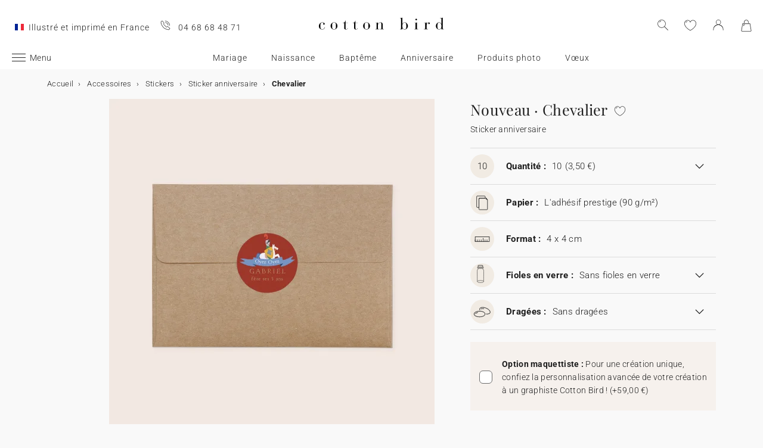

--- FILE ---
content_type: text/html; charset=UTF-8
request_url: https://www.cottonbird.fr/p/vu-3361-chevalier
body_size: 26416
content:


<!DOCTYPE html>
<html lang="fr" data-country_code="fr" data-channel_code="cb_fr" class="cb" data-nosto_search_is_enabled="1">
<head>

    <script>
        window.dataLayer = window.dataLayer || [];
        function gtag(){dataLayer.push(arguments);}
    </script>

                                                                <!-- Google Tag Manager -->
        <script>
            (function(w,d,s,l,i){w[l]=w[l]||[];w[l].push({'gtm.start':
                    new Date().getTime(),event:'gtm.js'});var f=d.getElementsByTagName(s)[0],
                j=d.createElement(s),dl=l!='dataLayer'?'&l='+l:'';j.async=true;j.src=
                'https://msr.cottonbird.fr/tag-management'+dl;f.parentNode.insertBefore(j,f);
            })(window,document,'script','dataLayer','GTM-N55PN9L');
        </script>
        <!-- End Google Tag Manager -->
    
            <meta name="google-site-verification" content="jeGPEUH40Ttg46OyBvYpMmbszLBKkPnFBQuUihEP2wU" />
    
            <meta name="facebook-domain-verification" content="q2i71sx31084ub0cl63v6mskqwbe9q" />
    
            <meta name="p:domain_verify" content="52213aff8927cc3b4f0a47eddaff812e"/>
    
    
    <meta charset="utf-8">
    <meta name="turbo-visit-control" content="reload">
    <meta name="turbo-prefetch" content="false">
    <meta http-equiv="X-UA-Compatible" content="IE=edge">
    <meta content="width=device-width, initial-scale=1, maximum-scale=2" name="viewport">

        <title>
            Sticker anniversaire  Chevalier | Cotton Bird
    </title>

    <meta name="description" content="Sublimez votre décoration et vos cadeaux avec Sticker anniversaire Chevalier. Découvrez la papeterie Cotton Bird et rendez votre évènement inoubliable !"/>

        
    <link rel="canonical" href="https://www.cottonbird.fr/p/vu-3361-chevalier" />

    
    
    <meta property="og:url"         content="https://www.cottonbird.fr/p/vu-3361-chevalier?_channel_code=CB_FR" />
<meta property="og:title"       content="Chevalier" />
<meta property="og:description" content="" />
<meta property="og:image"       content="/media/cache/sylius_shop_product_large_thumbnail/6d/7b/c5e81e265094ee4c1224e7be0f14.jpg" />
<meta property="og:type"        content="product">
<meta property="fb:app_id"      content="265033386862665" />

    <meta name="theme-color" content="#ffffff"/>

            <link rel="apple-touch-icon" href="/apple-touch-icon.png" />
        <link rel="manifest" href="/site.webmanifest" />
    
            <!--[if lt IE 9]>
        <script src="https://oss.maxcdn.com/html5shiv/3.7.3/html5shiv.min.js"></script>
        <script src="https://oss.maxcdn.com/respond/1.4.2/respond.min.js"></script>
        <![endif]-->

        <link rel="stylesheet" href="/build/shop-entry.e4dabdcc.css">
    
    
    
    

    <script src="/build/turbo-entry.8e9818d0.js" defer></script>
</head>

<body class="">
    <!-- Google Tag Manager (noscript) -->
    <noscript>
                    <iframe src="https://www.googletagmanager.com/ns.html?id=GTM-N55PN9L" height="0" width="0" style="display:none;visibility:hidden"></iframe>
            </noscript>
    <!-- End Google Tag Manager (noscript) -->
    <script>
        if (typeof jQuery === 'undefined') {
            let script = document.createElement('script');
            script.src = 'https://code.jquery.com/jquery-3.4.1.min.js';
            document.getElementsByTagName('head')[0].appendChild(script);
        }
    </script>




    <!-- MENU MOBILE V1 -->
    <aside class="hamburger-menu__wrapper">
        <div class="hamburger-menu__backdrop"></div>
        <div class="hamburger-menu__container">
            <div class="hamburger-menu">
                <div class="hamburger-menu__content hamburger-slide">
                    <ul class="hamburger-list--lvl1" data-hamburger-level="1"></ul>
                </div>
                <div class="hamburger-slide">
                    <ul class="hamburger-list--lvl2" data-hamburger-level="2"></ul>
                </div>
                <div class="hamburger-slide">
                    <ul class="hamburger-list--lvl3" data-hamburger-level="3"></ul>
                </div>
            </div>
        </div>
    </aside>
    <!-- END MENU MOBILE V1 -->

    

        
<header class="header">
    <div class="header-container">
        <div class="header-wrapper">
            <div class="header-content container-fluid">
                <div class="header-info">
                                            <span class="header-mif u-hidden-small u-hidden-medium">Illustré et imprimé en France</span>
                                                                <span class="header-phone u-hidden-small u-hidden-medium">04 68 68 48 71</span>
                                    </div>

                <div class="site-logo align-center">
                    <a href="/" class="logo" title="Retour à l&#039;accueil de Cotton Bird">
                        <img src="/build/img/header/cottonbird.svg" alt="Cotton Bird - sweet paper for tender moments" width="255" height="61">
                    </a>
                </div>
            </div>
        </div>
    </div>
</header>
<div id="main-navigation--position"></div>

<section class="main-navigation">
    <div class="main-navigation-container">
            <div class="utility-nav">
        <div>
            <div>
                <div class="utility-nav__item utility-nav__item--menu">
                    <a class="utility-nav__item--menu-container">
                        <div class="utility-nav__item--menu-inner"></div>
                    </a>
                </div>
                <div class="utility-nav__item utility-nav__item--logo">
                    <a href="/" title="Retour à l&#039;accueil de Cotton Bird">
                        <img src="/build/img/header/cottonbird-mobile.svg" alt="Cotton Bird - sweet paper for tender moments" width="57" height="24">
                    </a>
                </div>
            </div>
            <div>
                <div class="utility-nav__item utility-nav__item--search">
                    <img class="js-search" src="/build/img/icon/search-2020_1.svg" alt="Rechercher" width="24" height="24">
                    <div class="search__overlay"></div>
                    <div class="search__container">
                        <div class="search-widget">
                            <div class="search__form-container">
                                <form role="search" class="search__form" novalidate="">
                                    <input type="search" placeholder="Rechercher" class="search__input js-search-input">
                                    <img src="/build/img/icon/search-reset.svg" alt="" width="26" height="26" class="search--clear js-search-clear u-hidden">
                                </form>
                            </div>
                            <div class="search__hits"></div>
                        </div>
                        <img class="js-search-close search-widget--close" src="/build/img/icon/close-01.svg" alt="Fermer la recherche" width="24" height="24">
                    </div>
                </div>
                                    <div class="utility-nav__item utility-nav__item--contact u-hidden-large u-hidden-huge">
                        <a href="tel:04 68 68 48 71">
                            <img src="/build/img/icon/phone.svg" alt="Wishlist" width="24" height="24">
                        </a>
                    </div>
                
                <div class="utility-nav__item utility-nav__item--contact  u-hidden-small ">
                    <turbo-frame id="utility-nav-wishlist" src="/_partial/utility-nav-wishlist?parent_path=/p/vu-3361-chevalier">
                        <img src="/build/img/icon/is-fav-off.svg" alt="Wishlist" width="24" height="24">
                    </turbo-frame>
                </div>

                <div class="utility-nav__item utility-nav__item--profile">
                    <turbo-frame id="utility-nav-account" src="/_partial/utility-nav-account?parent_path=/p/vu-3361-chevalier">
                        <a class="header-login__cta" href="/login" data-title="Connexion" data-redirection="/p/vu-3361-chevalier" data-zone="header">
                            <img src="/build/img/icon/account-notlogged.svg" alt="Se connecter" width="24" height="24">
                        </a>
                    </turbo-frame>
                </div>

                <div class="utility-nav__item utility-nav__item--cart">
                    <div class="utility-nav__item--cart-icon-zoning"></div>
                </div>
            </div>
        </div>
    </div>

        <div class="primary-nav-wrapper">
            <div>
                
<nav class="js-main-navigation">
    <div class="item-burger--menu">
        <a class="item-burger--menu-container">
            <div class="item-burger--menu-inner"></div>
            <div class="item-burger--menu-label">Menu</div>
        </a>
    </div>
                    <ul class="c-primary-nav" data-code="fr-menu-univers">
                                                                                                                                        <li class="c-primary-nav__item" data-slug="menu-item--1717">
                
                        <span class="atc c-primary-nav__link   " data-atc="L21hcmlhZ2U=" data-slug="menu-item--1717" >Mariage</span>
            
    </li>

                                                                    <li class="c-primary-nav__item" data-slug="menu-item--1718">
                
                        <span class="atc c-primary-nav__link   " data-atc="L25haXNzYW5jZQ==" data-slug="menu-item--1718" >Naissance</span>
            
    </li>

                                                                    <li class="c-primary-nav__item" data-slug="menu-item--1719">
                
                        <span class="atc c-primary-nav__link   " data-atc="L2JhcHRlbWU=" data-slug="menu-item--1719" >Baptême</span>
            
    </li>

                                                                                                <li class="c-primary-nav__item" data-slug="menu-item--1720">
                
                        <span class="atc c-primary-nav__link   " data-atc="L2Fubml2ZXJzYWlyZS1lbmZhbnQ=" data-slug="menu-item--1720" >Anniversaire</span>
            
    </li>

                                                                    <li class="c-primary-nav__item" data-slug="menu-item--1850">
                
                        <span class="atc c-primary-nav__link   " data-atc="L3Bob3Rv" data-slug="menu-item--1850" >Produits photo</span>
            
    </li>

                                                                                                                                                        <li class="c-primary-nav__item" data-slug="menu-item--214">
                
            <a class="c-primary-nav__link   " href="/faire-part-cartes/carte-voeux" data-slug="menu-item--214" >Vœux</a>
    
    </li>

                                </nav>
            </div>
        </div>

    </div>
</section>



<section class="aside-navigation-container">
    <div class="aside-navigation">
        <div>
            <nav>
                <ul>
                    
                            <li>
                                                                                     <a href="/noel" class="u-bold u-bold"
                                                
                    >☆ Collection Noël</a>
                             </li>
                                <li>
                                                                                     <a href="/echantillons-offerts" class=" u-bold"
                                                
                    >Échantillons offerts</a>
                             </li>
                                <li>
                                                                                     <a href="https://www.cottonbird.fr/p/gc01-4247-m-carte-cadeau" class=" u-bold"
                                                
                    >Carte cadeau</a>
                             </li>
                                <li>
                                                                                     <span class="menu-item   atc" href=""
                        data-atc=""                        
                    >Tous les événements</span>
                        <ul>
        <li>
            <span class="back">Tous les événements</span>
        </li>
                                                                                    <li>
                                            <span class="menu-item   atc"
                            data-atc=""                            
                        >Mariage</span>
                            <ul>
        <li>
            <span class="back">Mariage</span>
        </li>
                                                                                    <li>
                                            <a href="/faire-part-cartes/faire-part-mariage"  class=" "
                                                        
                        >Faire-part de mariage</a >
                                    </li>
                                                                                                <li>
                                            <span class="menu-item  "
                                                        
                        >Gamme annonce</span>
                            <ul>
        <li>
            <span class="back">Gamme annonce</span>
        </li>
                                                                                    <li>
                                            <a href="/faire-part-cartes/mariage-save-the-date"  class=" "
                                                        
                        >Save the date</a >
                                    </li>
                                                                                                <li>
                                            <a href="/faire-part-cartes/mariage-invitation"  class=" "
                                                        
                        >Invitation au dîner</a >
                                    </li>
                                                                                                <li>
                                            <a href="/faire-part-cartes/mariage-coupon-reponse"  class=" "
                                                        
                        >Coupon réponse</a >
                                    </li>
                                                                                                <li>
                                            <a href="/accessoires/stickers/mariage"  class=" "
                                                        
                        >Stickers mariage</a >
                                    </li>
                                                                                                <li>
                                            <a href="/accessoires/etiquettes/mariage-adresse-enveloppe"  class=" "
                                                        
                        >Etiquette adresse enveloppe</a >
                                    </li>
                        </ul>

                                    </li>
                                                                                                <li>
                                            <span class="menu-item  "
                                                        
                        >Décoration</span>
                            <ul>
        <li>
            <span class="back">Décoration</span>
        </li>
                                                                                    <li>
                                            <a href="/decoration/mariage"  class=" u-bold"
                                                        
                        >Voir toute la décoration mariage</a >
                                    </li>
                                                                                                <li>
                                            <a href="/decoration/mariage/livre-or"  class=" "
                                                        
                        >Livre d&#039;or mariage</a >
                                    </li>
                                                                                                <li>
                                            <a href="/decoration/mariage/livret-messe"  class=" "
                                                        
                        >Livret de messe</a >
                                    </li>
                                                                                                <li>
                                            <a href="/decoration/mariage/cornet-confettis"  class=" "
                                                        
                        >Cornet à confettis</a >
                                    </li>
                                                                                                <li>
                                            <a href="/decoration/mariage/eventail-programme"  class=" "
                                                        
                        >Éventail programme</a >
                                    </li>
                                                                                                <li>
                                            <a href="/decoration/mariage/panneau"  class=" "
                                                        
                        >Panneau mariage</a >
                                    </li>
                                                                                                <li>
                                            <a href="/decoration/mariage/guirlande"  class=" "
                                                        
                        >Guirlande à fanions</a >
                                    </li>
                                                                                                                    <li>
                                            <span  class="  atc"
                            data-atc="L3Bob3RvL2FwcGFyZWlsLXBob3RvLWpldGFibGU="                            
                        >Sticker appareil photo</span >
                                    </li>
                        </ul>

                                    </li>
                                                                                                <li>
                                            <span class="menu-item  "
                                                        
                        >Décoration de table</span>
                            <ul>
        <li>
            <span class="back">Décoration de table</span>
        </li>
                                                                                    <li>
                                            <a href="/decoration/mariage/table"  class=" "
                                                        
                        >Voir toute la décoration de table</a >
                                    </li>
                                                                                                <li>
                                            <a href="/decoration/mariage/table/menu"  class=" "
                                                        
                        >Menu</a >
                                    </li>
                                                                                                <li>
                                            <a href="/decoration/mariage/table/marque-place"  class=" "
                                                        
                        >Marque-place</a >
                                    </li>
                                                                                                <li>
                                            <a href="/decoration/mariage/table/plan"  class=" "
                                                        
                        >Plan de table</a >
                                    </li>
                                                                                                <li>
                                            <a href="/decoration/mariage/table/numero"  class=" "
                                                        
                        >Numéro de table</a >
                                    </li>
                                                                                                <li>
                                            <a href="/decoration/mariage/table/etiquette-bouteille"  class=" "
                                                        
                        >Étiquette bouteille mariage</a >
                                    </li>
                                                                                                <li>
                                            <a href="/decoration/mariage/etiquette-feu-bengale"  class=" "
                                                        
                        >Étiquette feu de Bengale</a >
                                    </li>
                        </ul>

                                    </li>
                                                                                                <li>
                                            <span class="menu-item  "
                                                        
                        >Cadeaux invités</span>
                            <ul>
        <li>
            <span class="back">Cadeaux invités</span>
        </li>
                                                                                    <li>
                                            <a href="/cadeaux/invites-mariage"  class=" u-bold"
                                                        
                        >Voir tous les cadeaux invités</a >
                                    </li>
                                                                                                <li>
                                            <a href="/cadeaux/invites-mariage/boite-biscuits"  class=" "
                                                        
                        >Boîte à biscuits</a >
                                    </li>
                                                                                                <li>
                                            <a href="/cadeaux/invites-mariage/cube-surprise"  class=" "
                                                        
                        >Petit cube surprise</a >
                                    </li>
                                                                                                <li>
                                            <a href="/cadeaux/invites-mariage/bougies"  class=" "
                                                        
                        >Bougies</a >
                                    </li>
                                                                                                <li>
                                            <a href="/cadeaux/invites-mariage/bouquet-fleurs-sechees"  class=" "
                                                        
                        >Bouquet de fleurs séchées</a >
                                    </li>
                                                                                                <li>
                                            <a href="/accessoires/etiquettes/mariage"  class=" "
                                                        
                        >Étiquettes cadeaux</a >
                                    </li>
                        </ul>

                                    </li>
                                                                                                <li>
                                            <a href="/faire-part-cartes/mariage-carte-remerciements"  class=" "
                                                        
                        >Remerciements</a >
                                    </li>
                                                                                                <li>
                                            <a href="https://www.cottonbird.fr/photo/albums/filtre/theme-mariage"  class=" "
                                                        
                        >Album photo de mariage</a >
                                    </li>
                                                                                                <li>
                                            <span class="menu-item  "
                                                        
                        >Collaborations</span>
                            <ul>
        <li>
            <span class="back">Collaborations</span>
        </li>
                                                                                    <li>
                                            <a href="/helena-soubeyrand-x-cotton-bird"  class=" "
                                                        
                        >Cotton Bird x Helena Soubeyrand</a >
                                    </li>
                                                                                                <li>
                                            <a href="/faire-part-cartes/mariage/filtre/collaboration-herbarium"  class=" "
                                                        
                        >Cotton Bird x Herbarium</a >
                                    </li>
                                                                                                <li>
                                            <a href="/faire-part-cartes/mariage/filtre/collaboration-leaubleue"  class=" "
                                                        
                        >Cotton Bird x leaubleue</a >
                                    </li>
                        </ul>

                                    </li>
                        </ul>

                                    </li>
                                                                                                <li>
                                            <span class="menu-item   atc"
                            data-atc=""                            
                        >Naissance</span>
                            <ul>
        <li>
            <span class="back">Naissance</span>
        </li>
                                                                                    <li>
                                            <a href="/faire-part-cartes/naissance"  class=" "
                                                        
                        >Faire-part de naissance</a >
                                    </li>
                                                                                                <li>
                                            <span class="menu-item   atc"
                            data-atc=""                            
                        >Remerciements</span>
                            <ul>
        <li>
            <span class="back">Remerciements</span>
        </li>
                                                                                    <li>
                                            <span class="menu-item   atc"
                            data-atc=""                            
                        >Cadeaux de remerciements</span>
                            <ul>
        <li>
            <span class="back">Cadeaux de remerciements</span>
        </li>
                                                                                    <li>
                                            <a href="/cadeaux/naissance/remerciements-naissance/bougies"  class=" "
                                                        
                        >Bougies</a >
                                    </li>
                                                                                                <li>
                                            <a href="/cadeaux/naissance/remerciements-naissance/boite-biscuits"  class=" "
                                                        
                        >Boite à biscuits</a >
                                    </li>
                                                                                                <li>
                                            <a href="/cadeaux/naissance/remerciements-naissance/cube-surprise"  class=" "
                                                        
                        >Cube surprise</a >
                                    </li>
                                                                                                <li>
                                            <a href="/accessoires/etiquettes/naissance"  class=" "
                                                        
                        >Étiquettes cadeaux</a >
                                    </li>
                        </ul>

                                    </li>
                                                                                                <li>
                                            <a href="/faire-part-cartes/naissance-carte-remerciements"  class=" "
                                                        
                        >Carte de remerciements</a >
                                    </li>
                        </ul>

                                    </li>
                                                                                                <li>
                                            <span class="menu-item   atc"
                            data-atc=""                            
                        >Décoration et cadeaux de naissance</span>
                            <ul>
        <li>
            <span class="back">Décoration et cadeaux de naissance</span>
        </li>
                                                                                    <li>
                                            <a href="/decoration/enfants"  class=" u-bold"
                                                        
                        >Voir toute la décoration</a >
                                    </li>
                                                                                                <li>
                                            <a href="/decoration/maison/affiche/filtre/style-enfant"  class=" "
                                                        
                        >Affiche illustrée</a >
                                    </li>
                                                                                                                    <li>
                                            <a href="/decoration/enfants/toise"  class=" "
                                                        
                        >Toise</a >
                                    </li>
                                                                                                                    <li>
                                            <a href="/decoration/enfants/affiche-naissance"  class=" "
                                                        
                        >Affiche de naissance</a >
                                    </li>
                        </ul>

                                    </li>
                                                                                                <li>
                                            <span class="menu-item   atc"
                            data-atc=""                            
                        >Cartes étapes</span>
                            <ul>
        <li>
            <span class="back">Cartes étapes</span>
        </li>
                                                                                    <li>
                                            <a href="/cadeaux/naissance/cartes-etapes/baby-bump"  class=" "
                                                        
                        >Cartes baby bump</a >
                                    </li>
                                                                                                <li>
                                            <a href="/cadeaux/naissance/cartes-etapes/premiere-annee"  class=" "
                                                        
                        >Cartes première année</a >
                                    </li>
                                                                                                <li>
                                            <a href="/cadeaux/naissance/cartes-etapes/premieres-fois"  class=" "
                                                        
                        >Cartes premières fois</a >
                                    </li>
                        </ul>

                                    </li>
                                                                                                <li>
                                            <span class="menu-item   atc"
                            data-atc=""                            
                        >Accessoires de faire-part</span>
                            <ul>
        <li>
            <span class="back">Accessoires de faire-part</span>
        </li>
                                                                                    <li>
                                            <a href="/accessoires/stickers/naissance"  class=" "
                                                        
                        >Stickers naissance</a >
                                    </li>
                                                                                                                    <li>
                                            <a href="/accessoires/rubans"  class=" "
                                                        
                        >Rubans</a >
                                    </li>
                                                                                                <li>
                                            <a href="/accessoires/fleurs-sechees"  class=" "
                                                        
                        >Fleurs séchées</a >
                                    </li>
                                                                                                <li>
                                            <a href="/accessoires/cachets-cire"  class=" "
                                                        
                        >Cachet de cire</a >
                                    </li>
                        </ul>

                                    </li>
                                                                                                <li>
                                            <a href="https://www.cottonbird.fr/photo/albums/filtre/theme-naissance"  class=" "
                                                        
                        >Album photo de naissance</a >
                                    </li>
                                                                                                <li>
                                            <span class="menu-item   atc"
                            data-atc=""                            
                        >Collaborations</span>
                            <ul>
        <li>
            <span class="back">Collaborations</span>
        </li>
                                                                                    <li>
                                            <span  class="  atc"
                            data-atc="L21pbGsteC1jb3R0b24tYmlyZA=="                            
                        >MilK Magazine x Cotton Bird</span >
                                    </li>
                                                                                                <li>
                                            <a href="/naissance/cotton-bird-x-moulin-roty"  class=" "
                                                        
                        >Moulin Roty x Cotton Bird</a >
                                    </li>
                                                                                                <li>
                                            <a href="/faire-part-naissance/cotton-bird-x-louise-misha"  class=" "
                                                        
                        >Louise Misha x Cotton Bird</a >
                                    </li>
                                                                                                <li>
                                            <a href="/faire-part-naissance/cotton-bird-x-main-sauvage"  class=" "
                                                        
                        >Main sauvage x Cotton Bird</a >
                                    </li>
                                                                                                <li>
                                            <a href="/faire-part-cartes/naissance/filtre/collaboration-muc-muc"  class=" "
                                                        
                        >muc muc x Cotton Bird</a >
                                    </li>
                                                                                                <li>
                                            <a href="/helena-soubeyrand-x-cotton-bird"  class=" "
                                                        
                        >Helena Soubeyrand x Cotton Bird</a >
                                    </li>
                                                                                                <li>
                                            <a href="/naissance/cotton-bird-x-gamin-gamine"  class=" "
                                                        
                        >Gamin Gamine x Cotton Bird</a >
                                    </li>
                        </ul>

                                    </li>
                        </ul>

                                    </li>
                                                                                                <li>
                                            <span class="menu-item   atc"
                            data-atc=""                            
                        >Baptême</span>
                            <ul>
        <li>
            <span class="back">Baptême</span>
        </li>
                                                                                    <li>
                                            <a href="/faire-part-cartes/bapteme"  class=" "
                                                        
                        >Faire-part de baptême</a >
                                    </li>
                                                                                                <li>
                                            <a href="/faire-part-cartes/bapteme-carte-remerciements"  class=" "
                                                        
                        >Carte de remerciements</a >
                                    </li>
                                                                                                <li>
                                            <span class="menu-item   atc"
                            data-atc=""                            
                        >Décoration et cadeaux baptême</span>
                            <ul>
        <li>
            <span class="back">Décoration et cadeaux baptême</span>
        </li>
                                                                                    <li>
                                            <a href="/decoration/bapteme/livre-or"  class=" "
                                                        
                        >Livre d&#039;or baptême</a >
                                    </li>
                                                                                                <li>
                                            <a href="/decoration/bapteme/livret-messe"  class=" "
                                                        
                        >Livret de messe</a >
                                    </li>
                                                                                                <li>
                                            <a href="/decoration/bapteme/menu"  class=" "
                                                        
                        >Menu</a >
                                    </li>
                                                                                                <li>
                                            <a href="/cadeaux/invites-bapteme/bougies"  class=" "
                                                        
                        >Bougie</a >
                                    </li>
                                                                                                <li>
                                            <a href="/cadeaux/invites-bapteme/boite-biscuits"  class=" "
                                                        
                        >Boite à biscuits</a >
                                    </li>
                                                                                                <li>
                                            <a href="/cadeaux/invites-bapteme/cube-surprise"  class=" "
                                                        
                        >Cube surprise</a >
                                    </li>
                        </ul>

                                    </li>
                                                                                                <li>
                                            <span class="menu-item   atc"
                            data-atc=""                            
                        >Accessoires de faire-part</span>
                            <ul>
        <li>
            <span class="back">Accessoires de faire-part</span>
        </li>
                                                                                    <li>
                                            <a href="/accessoires/stickers/bapteme"  class=" "
                                                        
                        >Stickers baptême</a >
                                    </li>
                                                                                                <li>
                                            <a href="/accessoires/rubans"  class=" "
                                                        
                        >Rubans</a >
                                    </li>
                                                                                                <li>
                                            <a href="/accessoires/fleurs-sechees"  class=" "
                                                        
                        >Fleurs séchées</a >
                                    </li>
                        </ul>

                                    </li>
                        </ul>

                                    </li>
                                                                                                <li>
                                            <span class="menu-item   atc"
                            data-atc=""                            
                        >Communion</span>
                            <ul>
        <li>
            <span class="back">Communion</span>
        </li>
                                                                                    <li>
                                            <a href="/faire-part-cartes/communion"  class=" "
                                                        
                        >Faire-part de communion</a >
                                    </li>
                                                                                                <li>
                                            <a href="/faire-part-cartes/communion-carte-remerciements"  class=" "
                                                        
                        >Remerciements communion</a >
                                    </li>
                                                                                                <li>
                                            <span class="menu-item   atc"
                            data-atc=""                            
                        >Décoration et cadeaux communion</span>
                            <ul>
        <li>
            <span class="back">Décoration et cadeaux communion</span>
        </li>
                                                                                    <li>
                                            <a href="/cadeaux/invites-communion"  class=" u-bold"
                                                        
                        >Voir tous les cadeaux invités communion</a >
                                    </li>
                                                                                                <li>
                                            <a href="/decoration/communion/livre-or"  class=" "
                                                        
                        >Livre d&#039;or communion</a >
                                    </li>
                                                                                                <li>
                                            <a href="/decoration/communion/menu"  class=" "
                                                        
                        >Menu</a >
                                    </li>
                                                                                                <li>
                                            <a href="/cadeaux/invites-communion/bougies"  class=" "
                                                        
                        >Bougie</a >
                                    </li>
                                                                                                <li>
                                            <a href="/decoration/communion/cornet-gourmandise"  class=" "
                                                        
                        >Cornet à gourmandise</a >
                                    </li>
                                                                                                <li>
                                            <a href="/cadeaux/invites-communion/cube-surprise"  class=" "
                                                        
                        >Cube surprise</a >
                                    </li>
                                            </ul>

                                    </li>
                                                                                                <li>
                                            <span class="menu-item   atc"
                            data-atc=""                            
                        >Accessoires de faire-part</span>
                            <ul>
        <li>
            <span class="back">Accessoires de faire-part</span>
        </li>
                                                                                    <li>
                                            <a href="/accessoires/stickers/communion"  class=" "
                                                        
                        >Stickers communion</a >
                                    </li>
                                                                                                <li>
                                            <a href="/accessoires/rubans"  class=" "
                                                        
                        >Rubans</a >
                                    </li>
                        </ul>

                                    </li>
                        </ul>

                                    </li>
                                                                                                <li>
                                            <span class="menu-item   atc"
                            data-atc=""                            
                        >Noël et vœux</span>
                            <ul>
        <li>
            <span class="back">Noël et vœux</span>
        </li>
                                                                                    <li>
                                            <a href="/noel"  class=" "
                                                        
                        >Voir toute la collection de Noël</a >
                                    </li>
                                                                                                <li>
                                            <a href="/faire-part-cartes/carte-voeux"  class=" "
                                                        
                        >Cartes de vœux</a >
                                    </li>
                                                                                                <li>
                                            <span class="menu-item   atc"
                            data-atc=""                            
                        >Calendriers</span>
                            <ul>
        <li>
            <span class="back">Calendriers</span>
        </li>
                                                                                    <li>
                                            <a href="/calendriers/calendrier-avent/photo"  class=" "
                                                        
                        >Calendrier de l&#039;Avent</a >
                                    </li>
                                                                                                <li>
                                            <a href="/calendriers/calendrier-photo/spirale"  class=" "
                                                        
                        >Calendrier à spirale</a >
                                    </li>
                                                                                                <li>
                                            <a href="/calendriers/calendrier-photo/accordeon"  class=" "
                                                        
                        >Calendrier accordéon</a >
                                    </li>
                        </ul>

                                    </li>
                                                                                                <li>
                                            <span class="menu-item   atc"
                            data-atc=""                            
                        >Cadeaux de Noël</span>
                            <ul>
        <li>
            <span class="back">Cadeaux de Noël</span>
        </li>
                                                                                    <li>
                                            <a href="/cadeaux/noel"  class=" "
                                                        
                        >Voir tous les cadeaux</a >
                                    </li>
                                                                                                <li>
                                            <a href="/photo/albums"  class=" "
                                                        
                        >Album photo</a >
                                    </li>
                                                                                                <li>
                                            <a href="/carnets"  class=" "
                                                        
                        >Carnet personnalisé</a >
                                    </li>
                                                                                                <li>
                                            <a href="/photo/cadre-photo-personnalisable"  class=" "
                                                        
                        >Cadre photo personnalisé</a >
                                    </li>
                                                                                                <li>
                                            <a href="/cadeaux/noel/tablette-chocolat"  class=" "
                                                        
                        >Tablette chocolat Noël</a >
                                    </li>
                                                                                                <li>
                                            <a href="/cadeaux/noel/bougies"  class=" "
                                                        
                        >Bougie</a >
                                    </li>
                                                                                                                    <li>
                                            <a href="/accessoires/stickers/noel"  class=" "
                                                        
                        >Stickers</a >
                                    </li>
                        </ul>

                                    </li>
                                                                                                <li>
                                            <a href="/cartes-de-voeux/cotton-bird-x-mer-mag"  class=" "
                                                        
                        >Collaboration Cotton Bird x Mer Mag</a >
                                    </li>
                        </ul>

                                    </li>
                                                                                                <li>
                                            <span class="menu-item   atc"
                            data-atc=""                            
                        >Anniversaire</span>
                            <ul>
        <li>
            <span class="back">Anniversaire</span>
        </li>
                                                                                    <li>
                                            <a href="/faire-part-cartes/invitation-anniversaire"  class=" u-bold"
                                                        
                        >Invitations d&#039;anniversaire</a >
                                    </li>
                                                                                                <li>
                                            <span class="menu-item   atc"
                            data-atc=""                            
                        >Décoration d&#039;anniversaire</span>
                            <ul>
        <li>
            <span class="back">Décoration d&#039;anniversaire</span>
        </li>
                                                                                    <li>
                                            <a href="/decoration/anniversaire"  class=" "
                                                        
                        >Voir toute la décoration anniversaire</a >
                                    </li>
                                                                                                <li>
                                            <a href="/decoration/anniversaire/guirlande-fanions"  class=" "
                                                        
                        >Guirlande à fanions</a >
                                    </li>
                                                                                                <li>
                                            <a href="/decoration/anniversaire/cake-topper"  class=" "
                                                        
                        >Cake topper</a >
                                    </li>
                                                                                                <li>
                                            <a href="/decoration/anniversaire/table/gobelet"  class=" "
                                                        
                        >Gobelet en papier</a >
                                    </li>
                                                                                                <li>
                                            <a href="/decoration/anniversaire/table/set-de-table"  class=" "
                                                        
                        >Set de table</a >
                                    </li>
                                                                                                                    <li>
                                            <a href="/accessoires/stickers/anniversaire"  class=" "
                                                        
                        >Stickers anniversaire</a >
                                    </li>
                        </ul>

                                    </li>
                                                                                                <li>
                                            <span class="menu-item   atc"
                            data-atc=""                            
                        >Petits cadeaux</span>
                            <ul>
        <li>
            <span class="back">Petits cadeaux</span>
        </li>
                                                                                    <li>
                                            <a href="/cadeaux/invites-anniversaire/cornet-gourmandise"  class=" "
                                                        
                        >Cornet à gourmandises</a >
                                    </li>
                                                                                                <li>
                                            <a href="/cadeaux/invites-anniversaire/cube-surprise"  class=" "
                                                        
                        >Cube surprise</a >
                                    </li>
                                                                                                <li>
                                            <a href="/cadeaux/invites-anniversaire/boite-biscuits"  class=" "
                                                        
                        >Boite à biscuits</a >
                                    </li>
                                                                                                <li>
                                            <a href="/accessoires/etiquettes/anniversaire"  class=" "
                                                        
                        >Étiquettes cadeaux</a >
                                    </li>
                        </ul>

                                    </li>
                                                                                                <li>
                                            <a href="/anniversaire/cotton-bird-x-bonton"  class=" "
                                                        
                        >Collaboration Cotton Bird x Bonton</a >
                                    </li>
                        </ul>

                                    </li>
                                                                                                <li>
                                            <a href="/fete-des-meres"  class=" "
                                                        
                        >Fête des Mères</a >
                                    </li>
                                                                                                <li>
                                            <a href="/fete-des-peres"  class=" "
                                                        
                        >Fête des Pères</a >
                                    </li>
                        </ul>

                             </li>
                                <li>
                                                                                     <span class="menu-item  " href=""
                                                
                    >Faire-part et cartes</span>
                        <ul>
        <li>
            <span class="back">Faire-part et cartes</span>
        </li>
                                                                                    <li>
                                            <a href="/faire-part-cartes"  class=" u-bold"
                                                        
                        >Voir tous les faire-part et cartes</a >
                                    </li>
                                                                                                <li>
                                            <span class="menu-item  "
                                                        
                        >Faire-part et cartes de mariage</span>
                            <ul>
        <li>
            <span class="back">Faire-part et cartes de mariage</span>
        </li>
                                                                                    <li>
                                            <a href="/faire-part-cartes/faire-part-mariage"  class=" "
                                                        
                        >Faire-part de mariage</a >
                                    </li>
                                                                                                <li>
                                            <a href="https://www.cottonbird.fr/digital/mariage-faire-part"  class=" "
                                                        
                        >Faire-part de mariage digital</a >
                                    </li>
                                                                                                <li>
                                            <a href="/faire-part-cartes/mariage-save-the-date"  class=" "
                                                        
                        >Save the date</a >
                                    </li>
                                                                                                <li>
                                            <a href="/faire-part-cartes/mariage-invitation"  class=" "
                                                        
                        >Invitation au dîner</a >
                                    </li>
                                                                                                <li>
                                            <a href="/faire-part-cartes/mariage-coupon-reponse"  class=" "
                                                        
                        >Coupon réponse</a >
                                    </li>
                                                                                                <li>
                                            <a href="/faire-part-cartes/mariage-carte-remerciements"  class=" "
                                                        
                        >Carte de remerciements</a >
                                    </li>
                                                                                                <li>
                                            <a href="/faire-part-cartes/mariage-invitation-anniversaire"  class=" "
                                                        
                        >Invitation anniversaire de mariage</a >
                                    </li>
                                                                                                <li>
                                            <a href="https://www.cottonbird.fr/enveloppes-et-interieurs-d-enveloppes"  class=" "
                                                        
                        >Enveloppes &amp; intérieurs d&#039;enveloppe</a >
                                    </li>
                        </ul>

                                    </li>
                                                                                                <li>
                                            <span class="menu-item  "
                                                        
                        >Faire-part et cartes de naissance</span>
                            <ul>
        <li>
            <span class="back">Faire-part et cartes de naissance</span>
        </li>
                                                                                    <li>
                                            <a href="/faire-part-cartes/naissance"  class=" "
                                                        
                        >Faire-part de naissance</a >
                                    </li>
                                                                                                <li>
                                            <a href="https://www.cottonbird.fr/digital/naissance-faire-part"  class=" "
                                                        
                        >Faire-part de naissance digital</a >
                                    </li>
                                                                                                                    <li>
                                            <a href="/faire-part-cartes/naissance-carte-remerciements"  class=" "
                                                        
                        >Carte de remerciements</a >
                                    </li>
                        </ul>

                                    </li>
                                                                                                <li>
                                            <span class="menu-item  "
                                                        
                        >Faire-part et cartes de baptême</span>
                            <ul>
        <li>
            <span class="back">Faire-part et cartes de baptême</span>
        </li>
                                                                                    <li>
                                            <a href="/faire-part-cartes/bapteme"  class=" "
                                                        
                        >Faire-part de baptême</a >
                                    </li>
                                                                                                <li>
                                            <a href="https://www.cottonbird.fr/digital/bapteme-faire-part"  class=" "
                                                        
                        >Faire-part de baptême digital</a >
                                    </li>
                                                                                                <li>
                                            <a href="/faire-part-cartes/bapteme-carte-remerciements"  class=" "
                                                        
                        >Carte de remerciements</a >
                                    </li>
                        </ul>

                                    </li>
                                                                                                <li>
                                            <span class="menu-item  "
                                                        
                        >Faire-part et cartes de communion</span>
                            <ul>
        <li>
            <span class="back">Faire-part et cartes de communion</span>
        </li>
                                                                                    <li>
                                            <a href="/faire-part-cartes/communion"  class=" "
                                                        
                        >Faire-part de communion</a >
                                    </li>
                                                                                                <li>
                                            <a href="https://www.cottonbird.fr/digital/communion-faire-part"  class=" "
                                                        
                        >Faire-part de communion digital</a >
                                    </li>
                                                                                                <li>
                                            <a href="/faire-part-cartes/communion-carte-remerciements"  class=" "
                                                        
                        >Carte de remerciements</a >
                                    </li>
                        </ul>

                                    </li>
                                                                                                <li>
                                            <a href="/faire-part-cartes/invitation-anniversaire"  class=" "
                                                        
                        >Invitations d&#039;anniversaire</a >
                                    </li>
                                                                                                <li>
                                            <a href="/faire-part-cartes/carte-voeux"  class=" "
                                                        
                        >Cartes de vœux</a >
                                    </li>
                                                                                                <li>
                                            <a href="/echantillons-offerts"  class=" "
                                                        
                        >Echantillons de faire-part</a >
                                    </li>
                                                                                                <li>
                                            <a href="/accessoires"  class=" "
                                                        
                        >Accessoires</a >
                                    </li>
                                                                                                <li>
                                            <a href="https://www.birdpostal.com/fr"  class=" "
                                                        target="_blank"
                        >Cartes digitales</a >
                                    </li>
                        </ul>

                             </li>
                                <li>
                                                                                     <span class="menu-item  " href=""
                                                
                    >Décoration</span>
                        <ul>
        <li>
            <span class="back">Décoration</span>
        </li>
                                                                                    <li>
                                            <a href="/decoration"  class=" u-bold"
                                                        
                        >Voir toute la décoration</a >
                                    </li>
                                                                                                <li>
                                            <span class="menu-item  "
                                                        
                        >Décoration de mariage</span>
                            <ul>
        <li>
            <span class="back">Décoration de mariage</span>
        </li>
                                                                                    <li>
                                            <a href="/decoration/mariage"  class=" u-bold"
                                                        
                        >Voir toute la décoration mariage</a >
                                    </li>
                                                                                                <li>
                                            <span class="menu-item  "
                                                        
                        >Décoration de table</span>
                            <ul>
        <li>
            <span class="back">Décoration de table</span>
        </li>
                                                                                    <li>
                                            <a href="/decoration/mariage/table"  class=" "
                                                        
                        >Voir toute la décoration de table</a >
                                    </li>
                                                                                                <li>
                                            <a href="/decoration/mariage/table/marque-place"  class=" "
                                                        
                        >Marque-place</a >
                                    </li>
                                                                                                <li>
                                            <a href="/decoration/mariage/table/menu"  class=" "
                                                        
                        >Menu</a >
                                    </li>
                                                                                                <li>
                                            <a href="/decoration/mariage/table/numero"  class=" "
                                                        
                        >Numéro de table</a >
                                    </li>
                                                                                                <li>
                                            <a href="/decoration/mariage/table/plan"  class=" "
                                                        
                        >Plan de table</a >
                                    </li>
                                                                                                <li>
                                            <a href="/decoration/mariage/table/etiquette-bouteille"  class=" "
                                                        
                        >Etiquette de bouteille</a >
                                    </li>
                        </ul>

                                    </li>
                                                                                                <li>
                                            <a href="/decoration/mariage/livret-messe"  class=" "
                                                        
                        >Livret de messe</a >
                                    </li>
                                                                                                <li>
                                            <a href="/decoration/mariage/eventail-programme"  class=" "
                                                        
                        >Eventail programme</a >
                                    </li>
                                                                                                <li>
                                            <a href="/decoration/mariage/cornet-confettis"  class=" "
                                                        
                        >Cornet à confettis</a >
                                    </li>
                                                                                                <li>
                                            <a href="/decoration/mariage/panneau"  class=" "
                                                        
                        >Panneau</a >
                                    </li>
                                                                                                                    <li>
                                            <a href="/decoration/mariage/guirlande"  class=" "
                                                        
                        >Guirlande</a >
                                    </li>
                                                                                                <li>
                                            <a href="/decoration/mariage/livre-or"  class=" "
                                                        
                        >Livre d&#039;or mariage</a >
                                    </li>
                                                                                                <li>
                                            <a href="/decoration/mariage/etiquette-feu-bengale"  class=" "
                                                        
                        >Etiquette feu de Bengale</a >
                                    </li>
                                                                                                <li>
                                            <span  class="  atc"
                            data-atc="L3Bob3RvL2FwcGFyZWlsLXBob3RvLWpldGFibGU="                            
                        >Sticker appareil photo</span >
                                    </li>
                        </ul>

                                    </li>
                                                                                                <li>
                                            <span class="menu-item  "
                                                        
                        >Décoration de baptême</span>
                            <ul>
        <li>
            <span class="back">Décoration de baptême</span>
        </li>
                                                                                    <li>
                                            <a href="/decoration/bapteme"  class=" u-bold"
                                                        
                        >Voir toute la décoration baptême</a >
                                    </li>
                                                                                                <li>
                                            <a href="/decoration/bapteme/cornet-gourmandise"  class=" "
                                                        
                        >Cornet à gourmandises</a >
                                    </li>
                                                                                                <li>
                                            <a href="/decoration/bapteme/livre-or"  class=" "
                                                        
                        >Livre d&#039;or</a >
                                    </li>
                                                                                                <li>
                                            <a href="/decoration/bapteme/livret-messe"  class=" "
                                                        
                        >Livret de messe</a >
                                    </li>
                                                                                                <li>
                                            <a href="/decoration/bapteme/menu"  class=" "
                                                        
                        >Menu</a >
                                    </li>
                        </ul>

                                    </li>
                                                                                                <li>
                                            <span class="menu-item  "
                                                        
                        >Décoration de communion</span>
                            <ul>
        <li>
            <span class="back">Décoration de communion</span>
        </li>
                                                                                    <li>
                                            <a href="/decoration/communion"  class=" u-bold"
                                                        
                        >Voir toute la décoration communion</a >
                                    </li>
                                                                                                <li>
                                            <a href="/decoration/communion/cornet-gourmandise"  class=" "
                                                        
                        >Cornet à gourmandises</a >
                                    </li>
                                                                                                <li>
                                            <a href="/decoration/communion/livre-or"  class=" "
                                                        
                        >Livre d&#039;or</a >
                                    </li>
                                                                                                <li>
                                            <a href="/decoration/communion/menu"  class=" "
                                                        
                        >Menu</a >
                                    </li>
                        </ul>

                                    </li>
                                                                                                <li>
                                            <span class="menu-item  "
                                                        
                        >Décoration d&#039;anniversaire</span>
                            <ul>
        <li>
            <span class="back">Décoration d&#039;anniversaire</span>
        </li>
                                                                                    <li>
                                            <a href="/decoration/anniversaire"  class=" u-bold"
                                                        
                        >Voir toute la décoration anniversaire</a >
                                    </li>
                                                                                                <li>
                                            <span class="menu-item  "
                                                        
                        >Décoration de table</span>
                            <ul>
        <li>
            <span class="back">Décoration de table</span>
        </li>
                                                                                    <li>
                                            <a href="/decoration/anniversaire/table"  class=" u-bold"
                                                        
                        >Voir toute la décoration de table</a >
                                    </li>
                                                                                                <li>
                                            <a href="/decoration/anniversaire/table/gobelet"  class=" "
                                                        
                        >Gobelet en papier</a >
                                    </li>
                                                                                                                    <li>
                                            <a href="/decoration/anniversaire/table/set-de-table"  class=" "
                                                        
                        >Set de table</a >
                                    </li>
                        </ul>

                                    </li>
                                                                                                <li>
                                            <a href="/decoration/anniversaire/cake-topper"  class=" "
                                                        
                        >Cake topper</a >
                                    </li>
                                                                                                <li>
                                            <a href="/decoration/anniversaire/guirlande-fanions"  class=" "
                                                        
                        >Guirlande à fanions</a >
                                    </li>
                        </ul>

                                    </li>
                                                                                                <li>
                                            <span class="menu-item  "
                                                        
                        >Décoration de maison</span>
                            <ul>
        <li>
            <span class="back">Décoration de maison</span>
        </li>
                                                                                    <li>
                                            <a href="/decoration/maison"  class=" u-bold"
                                                        
                        >Voir toute la décoration de maison</a >
                                    </li>
                                                                                                <li>
                                            <a href="/decoration/maison/affiche"  class=" "
                                                        
                        >Affiche</a >
                                    </li>
                                                                                                <li>
                                            <a href="/decoration/maison/bougies"  class=" "
                                                        
                        >Bougie</a >
                                    </li>
                        </ul>

                                    </li>
                                                                                                <li>
                                            <span class="menu-item  "
                                                        
                        >Décoration de chambre d&#039;enfant</span>
                            <ul>
        <li>
            <span class="back">Décoration de chambre d&#039;enfant</span>
        </li>
                                                                                    <li>
                                            <a href="/decoration/enfants"  class=" u-bold"
                                                        
                        >Voir toute la décoration</a >
                                    </li>
                                                                                                                    <li>
                                            <a href="/decoration/enfants/affiche-naissance"  class=" "
                                                        
                        >Affiche de naissance</a >
                                    </li>
                                                                                                <li>
                                            <a href="/decoration/maison/affiche/filtre/style-enfant"  class=" "
                                                        
                        >Affiche enfant</a >
                                    </li>
                                                                                                <li>
                                            <a href="/decoration/enfants/toise"  class=" "
                                                        
                        >Toise</a >
                                    </li>
                        </ul>

                                    </li>
                                                                                                <li>
                                            <span class="menu-item  "
                                                        
                        >Accessoires</span>
                            <ul>
        <li>
            <span class="back">Accessoires</span>
        </li>
                                                                                    <li>
                                            <a href="/accessoires/cadre-porte-affiche"  class=" "
                                                        
                        >Cadres et porte affiches</a >
                                    </li>
                                                                                                <li>
                                            <a href="/accessoires/porte-carte-bois"  class=" "
                                                        
                        >Porte-carte</a >
                                    </li>
                        </ul>

                                    </li>
                        </ul>

                             </li>
                                <li>
                                                                                     <span class="menu-item  " href=""
                                                
                    >Cadeaux</span>
                        <ul>
        <li>
            <span class="back">Cadeaux</span>
        </li>
                                                                                    <li>
                                            <a href="/cadeaux"  class=" u-bold"
                                                        
                        >Voir tous les cadeaux</a >
                                    </li>
                                                                                                <li>
                                            <span class="menu-item  "
                                                        
                        >Cadeaux d&#039;invités de mariage</span>
                            <ul>
        <li>
            <span class="back">Cadeaux d&#039;invités de mariage</span>
        </li>
                                                                                    <li>
                                            <a href="/cadeaux/invites-mariage"  class=" u-bold"
                                                        
                        >Voir tous les cadeaux</a >
                                    </li>
                                                                                                <li>
                                            <a href="/cadeaux/invites-mariage/boite-biscuits"  class=" "
                                                        
                        >Boîte à biscuits</a >
                                    </li>
                                                                                                <li>
                                            <a href="/cadeaux/invites-mariage/bougies"  class=" "
                                                        
                        >Bougie</a >
                                    </li>
                                                                                                <li>
                                            <a href="/cadeaux/invites-mariage/cube-surprise"  class=" "
                                                        
                        >Cube surprise</a >
                                    </li>
                                                                                                <li>
                                            <a href="/accessoires/etiquettes/mariage"  class=" "
                                                        
                        >Étiquettes cadeaux</a >
                                    </li>
                                                                                                <li>
                                            <a href="/cadeaux/invites-mariage/bouquet-fleurs-sechees"  class=" "
                                                        
                        >Bouquet de fleurs séchées</a >
                                    </li>
                                                                                                <li>
                                            <a href="/accessoires/stickers/mariage"  class=" "
                                                        
                        >Stickers</a >
                                    </li>
                                                                                                <li>
                                            <a href="/accessoires/cadeaux/savons"  class=" "
                                                        
                        >Savon artisanal</a >
                                    </li>
                                                                                                <li>
                                            <a href="/accessoires/cadeaux/fioles"  class=" "
                                                        
                        >Fiole en verre</a >
                                    </li>
                                                                                                <li>
                                            <a href="/accessoires/cadeaux/pochons"  class=" "
                                                        
                        >Pochon en coton</a >
                                    </li>
                        </ul>

                                    </li>
                                                                                                <li>
                                            <span class="menu-item  "
                                                        
                        >Cadeaux de naissance</span>
                            <ul>
        <li>
            <span class="back">Cadeaux de naissance</span>
        </li>
                                                                                    <li>
                                            <a href="/cadeaux/naissance"  class=" u-bold"
                                                        
                        >Voir tous les cadeaux de naissance</a >
                                    </li>
                                                                                                <li>
                                            <span class="menu-item  "
                                                        
                        >Cartes étapes</span>
                            <ul>
        <li>
            <span class="back">Cartes étapes</span>
        </li>
                                                                                    <li>
                                            <a href="/cadeaux/naissance/cartes-etapes"  class=" u-bold"
                                                        
                        >Voir toutes les cartes étapes</a >
                                    </li>
                                                                                                <li>
                                            <a href="/cadeaux/naissance/cartes-etapes/baby-bump"  class=" "
                                                        
                        >Cartes baby bump</a >
                                    </li>
                                                                                                <li>
                                            <a href="/cadeaux/naissance/cartes-etapes/premiere-annee"  class=" "
                                                        
                        >Cartes première année</a >
                                    </li>
                                                                                                <li>
                                            <a href="/cadeaux/naissance/cartes-etapes/premieres-fois"  class=" "
                                                        
                        >Cartes premières fois</a >
                                    </li>
                        </ul>

                                    </li>
                                                                                                <li>
                                            <span class="menu-item  "
                                                        
                        >Remerciements de naissance</span>
                            <ul>
        <li>
            <span class="back">Remerciements de naissance</span>
        </li>
                                                                                    <li>
                                            <a href="/cadeaux/naissance/remerciements-naissance"  class=" u-bold"
                                                        
                        >Voir tous les cadeaux de remerciements</a >
                                    </li>
                                                                                                <li>
                                            <a href="/cadeaux/naissance/remerciements-naissance/boite-biscuits"  class=" "
                                                        
                        >Boîte à biscuits</a >
                                    </li>
                                                                                                <li>
                                            <a href="/cadeaux/naissance/remerciements-naissance/bougies"  class=" "
                                                        
                        >Bougie</a >
                                    </li>
                                                                                                <li>
                                            <a href="/cadeaux/naissance/remerciements-naissance/cube-surprise"  class=" "
                                                        
                        >Cube surprise</a >
                                    </li>
                                                                                                <li>
                                            <a href="/accessoires/etiquettes/naissance"  class=" "
                                                        
                        >Étiquettes cadeaux</a >
                                    </li>
                        </ul>

                                    </li>
                                                                                                <li>
                                            <a href="/cadeaux/naissance/cartes-apprentissage"  class=" "
                                                        
                        >Cartes d&#039;apprentissage</a >
                                    </li>
                                                                                                                    <li>
                                            <a href="/accessoires/stickers/naissance"  class=" "
                                                        
                        >Stickers</a >
                                    </li>
                                                                                    </ul>

                                    </li>
                                                                                                <li>
                                            <span class="menu-item  "
                                                        
                        >Cadeaux d&#039;invités de baptême</span>
                            <ul>
        <li>
            <span class="back">Cadeaux d&#039;invités de baptême</span>
        </li>
                                                                                    <li>
                                            <a href="/cadeaux/invites-bapteme"  class=" u-bold"
                                                        
                        >Voir tous les cadeaux</a >
                                    </li>
                                                                                                <li>
                                            <a href="/cadeaux/invites-bapteme/boite-biscuits"  class=" "
                                                        
                        >Boîte à biscuits</a >
                                    </li>
                                                                                                <li>
                                            <a href="/cadeaux/invites-bapteme/bougies"  class=" "
                                                        
                        >Bougie</a >
                                    </li>
                                                                                                <li>
                                            <a href="/cadeaux/invites-bapteme/cube-surprise"  class=" "
                                                        
                        >Boîte à dragées</a >
                                    </li>
                                                                                                <li>
                                            <a href="/accessoires/etiquettes/bapteme"  class=" "
                                                        
                        >Étiquettes cadeaux</a >
                                    </li>
                                                                                                <li>
                                            <a href="/accessoires/stickers/bapteme"  class=" "
                                                        
                        >Stickers</a >
                                    </li>
                                                                                                <li>
                                            <a href="/accessoires/cadeaux/savons"  class=" "
                                                        
                        >Savon artisanal</a >
                                    </li>
                                                                                                <li>
                                            <a href="/accessoires/cadeaux/fioles"  class=" "
                                                        
                        >Fiole en verre</a >
                                    </li>
                                                                                                <li>
                                            <a href="/accessoires/cadeaux/pochons"  class=" "
                                                        
                        >Pochon en coton</a >
                                    </li>
                        </ul>

                                    </li>
                                                                                                <li>
                                            <span class="menu-item  "
                                                        
                        >Cadeaux d&#039;invités de communion</span>
                            <ul>
        <li>
            <span class="back">Cadeaux d&#039;invités de communion</span>
        </li>
                                                                                    <li>
                                            <a href="/cadeaux/invites-communion"  class=" "
                                                        
                        >Voir tous les cadeaux</a >
                                    </li>
                                                                                                <li>
                                            <a href="/cadeaux/invites-communion/cube-surprise"  class=" "
                                                        
                        >Cube surprise</a >
                                    </li>
                                                                                                                    <li>
                                            <a href="/cadeaux/invites-communion/bougies"  class=" "
                                                        
                        >Bougie</a >
                                    </li>
                                                                                                <li>
                                            <a href="/accessoires/etiquettes/communion"  class=" "
                                                        
                        >Étiquettes cadeaux</a >
                                    </li>
                                                                                                <li>
                                            <a href="/accessoires/stickers/communion"  class=" "
                                                        
                        >Stickers</a >
                                    </li>
                                                                                                <li>
                                            <a href="/accessoires/cadeaux/savons"  class=" "
                                                        
                        >Savon artisanal</a >
                                    </li>
                                                                                                <li>
                                            <a href="/accessoires/cadeaux/fioles"  class=" "
                                                        
                        >Fiole en verre</a >
                                    </li>
                                                                                                <li>
                                            <a href="/accessoires/cadeaux/pochons"  class=" "
                                                        
                        >Pochon en coton</a >
                                    </li>
                        </ul>

                                    </li>
                                                                                                <li>
                                            <span class="menu-item  "
                                                        
                        >Cadeaux d&#039;invités d&#039;anniversaire</span>
                            <ul>
        <li>
            <span class="back">Cadeaux d&#039;invités d&#039;anniversaire</span>
        </li>
                                                                                    <li>
                                            <a href="/cadeaux/invites-anniversaire"  class=" u-bold"
                                                        
                        >Voir tous les cadeaux</a >
                                    </li>
                                                                                                <li>
                                            <a href="/cadeaux/invites-anniversaire/boite-biscuits"  class=" "
                                                        
                        >Boîte à biscuits</a >
                                    </li>
                                                                                                <li>
                                            <a href="/cadeaux/invites-anniversaire/cornet-gourmandise"  class=" "
                                                        
                        >Cornet à gourmandises</a >
                                    </li>
                                                                                                <li>
                                            <a href="/cadeaux/invites-anniversaire/cube-surprise"  class=" "
                                                        
                        >Cube surprise</a >
                                    </li>
                                                                                                <li>
                                            <a href="/accessoires/stickers/anniversaire"  class=" "
                                                        
                        >Stickers</a >
                                    </li>
                        </ul>

                                    </li>
                                                                                                <li>
                                            <span class="menu-item  "
                                                        
                        >Cadeaux de Noël</span>
                            <ul>
        <li>
            <span class="back">Cadeaux de Noël</span>
        </li>
                                                                                    <li>
                                            <a href="/cadeaux/noel"  class=" u-bold"
                                                        
                        >Voir tous les cadeaux</a >
                                    </li>
                                                                                                <li>
                                            <a href="/cadeaux/noel/affichette"  class=" "
                                                        
                        >Affichette</a >
                                    </li>
                                                                                                <li>
                                            <a href="/cadeaux/noel/boite-biscuits"  class=" "
                                                        
                        >Boîte à biscuits</a >
                                    </li>
                                                                                                <li>
                                            <a href="/cadeaux/noel/bougies"  class=" "
                                                        
                        >Bougie</a >
                                    </li>
                                                                                                <li>
                                            <a href="/cadeaux/noel/tablette-chocolat"  class=" "
                                                        
                        >Tablette de chocolat</a >
                                    </li>
                                                                                                <li>
                                            <a href="/accessoires/etiquettes/cadeau-noel"  class=" "
                                                        
                        >Étiquettes cadeaux</a >
                                    </li>
                                                                                                <li>
                                            <a href="/photo/albums"  class=" "
                                                        
                        >Album photo</a >
                                    </li>
                                                                                                <li>
                                            <a href="/accessoires/stickers/noel"  class=" "
                                                        
                        >Stickers</a >
                                    </li>
                                                                                                <li>
                                            <a href="/accessoires/cadeaux/savons"  class=" "
                                                        
                        >Savon artisanal</a >
                                    </li>
                                                                                                <li>
                                            <a href="/accessoires/cadeaux/fioles"  class=" "
                                                        
                        >Fiole en verre</a >
                                    </li>
                                                                                                <li>
                                            <a href="/accessoires/cadeaux/pochons"  class=" "
                                                        
                        >Pochon en coton</a >
                                    </li>
                        </ul>

                                    </li>
                                                                                                <li>
                                            <a href="/carnets"  class=" "
                                                        
                        >Carnet personnalisé</a >
                                    </li>
                                                                                                <li>
                                            <a href="https://www.cottonbird.fr/p/gc01-4247-m-carte-cadeau"  class=" "
                                                        
                        >Carte cadeau</a >
                                    </li>
                        </ul>

                             </li>
                                <li>
                                                                                     <span class="menu-item  " href=""
                                                
                    >Produits photo</span>
                        <ul>
        <li>
            <span class="back">Produits photo</span>
        </li>
                                                                                    <li>
                                            <a href="/photo"  class=" u-bold"
                                                        
                        >Voir tous les produits photo</a >
                                    </li>
                                                                                                <li>
                                            <span class="menu-item  "
                                                        
                        >Album photo</span>
                            <ul>
        <li>
            <span class="back">Album photo</span>
        </li>
                                                                                    <li>
                                            <a href="/photo/albums"  class=" u-bold"
                                                        
                        >Voir tous les albums</a >
                                    </li>
                                                                                                <li>
                                            <a href="/photo/albums/filtre/couverture-tissu"  class=" "
                                                        
                        >Album tissu</a >
                                    </li>
                                                                                                <li>
                                            <a href="/photo/albums/couverture-rigide"  class=" "
                                                        
                        >Album rigide</a >
                                    </li>
                                                                                                <li>
                                            <a href="/photo/albums/couverture-souple"  class=" "
                                                        
                        >Album souple</a >
                                    </li>
                                                                                                <li>
                                            <a href="https://www.cottonbird.fr/photo/albums/filtre/theme-mariage"  class=" "
                                                        
                        >Album de mariage</a >
                                    </li>
                                                                                                <li>
                                            <a href="https://www.cottonbird.fr/photo/albums/filtre/theme-naissance"  class=" "
                                                        
                        >Album de naissance</a >
                                    </li>
                        </ul>

                                    </li>
                                                                                                <li>
                                            <a href="/photo/tirages-photo"  class=" "
                                                        
                        >Tirages photos</a >
                                    </li>
                                                                                                <li>
                                            <a href="/photo/cadre-photo-personnalisable"  class=" "
                                                        
                        >Cadre photo personnalisé</a >
                                    </li>
                                                                                                                    <li>
                                            <a href="/carnets"  class=" "
                                                        
                        >Carnet personnalisé</a >
                                    </li>
                                                                                                <li>
                                            <a href="/photo/appareil-photo-jetable"  class=" "
                                                        
                        >Appareil photo jetable</a >
                                    </li>
                        </ul>

                             </li>
                                <li>
                                                                                     <span class="menu-item  " href=""
                                                
                    >Calendriers</span>
                        <ul>
        <li>
            <span class="back">Calendriers</span>
        </li>
                                                                                    <li>
                                            <a href="/calendriers"  class=" u-bold"
                                                        
                        >Voir tous les calendriers</a >
                                    </li>
                                                                                                <li>
                                            <span class="menu-item  "
                                                        
                        >Calendrier photo</span>
                            <ul>
        <li>
            <span class="back">Calendrier photo</span>
        </li>
                                                                                    <li>
                                            <a href="/calendriers/calendrier-photo"  class=" u-bold"
                                                        
                        >Voir tous les calendriers photo</a >
                                    </li>
                                                                                                                    <li>
                                            <a href="/calendriers/calendrier-photo/spirale"  class=" "
                                                        
                        >Calendrier mural</a >
                                    </li>
                                                                                                <li>
                                            <a href="/calendriers/calendrier-photo/bureau"  class=" "
                                                        
                        >Calendrier de bureau</a >
                                    </li>
                        </ul>

                                    </li>
                                                                                                <li>
                                            <a href="/calendriers/calendrier-avent/photo"  class=" "
                                                        
                        >Calendrier de l&#039;Avent</a >
                                    </li>
                        </ul>

                             </li>
                                                                                                                                                                                                                                                                                                                                                                                                                                                                                                                                                                                                                                                                                                                                                                                                                                                                                                                                                                                                                                                                                                                                                                                                                                                                                                                                                                                                                                                                                                                                                                                                                                                                                                                                                                                                                                                                                                                                                                                                                                                                                                                                                                                                                                                                                                                                                                                                                                                                                                                                                                                                                                                                                                                                                                                                                                                                                                                                                                                                                                                                                                                                                                                                                                                                                                                                                                                                                                                                                                                                                                                                                                                                                                                                                                                                                                                            
                </ul>
            </nav>
        </div>
    </div>
</section>


    

    <turbo-frame id="flash-message" src="/_partial/flash-message">
    </turbo-frame>




    

<nav class="container">
    <ul class="breadcrumbs">
        <li class="breadcrumbs__item">
            <a href="/" class="breadcrumbs__link">
                <span>Accueil</span>
                <meta content="0">
            </a>
        </li>
                                        
                                                                                        <li class="breadcrumbs__item">
                    <a href="/accessoires" itemprop="item">
                        <span>Accessoires</span>
                    </a>
                    <meta content="2">
                </li>
                                                                            <li class="breadcrumbs__item">
                    <a href="/accessoires/stickers" itemprop="item">
                        <span>Stickers</span>
                    </a>
                    <meta content="3">
                </li>
                                            
            <li class="breadcrumbs__item">
                <a href="/accessoires/stickers/anniversaire" itemprop="item">
                    <span>Sticker anniversaire</span>
                    <meta itemprop="position" content="4">
                </a>
                            </li>
                <li class="breadcrumbs__item" aria-current="page">
            <span>Chevalier</span>
            <meta content="5">
        </li>
    </ul>
</nav>

                <script type="application/ld+json">
                {
            "@context": "http://schema.org/",
            "@type": "BreadcrumbList",
            "itemListElement ": [{
                "@type": "ListItem",
                "position": "0",
                "item": {
                    "@id": "/",
                    "name": "Accueil"
                }
            },
                                                                                                                        {
                    "@type": "ListItem",
                    "position": "1",
                    "item": {
                        "@id": "/accessoires",
                        "name": "Accessoires"
                    }
                },
                                                                                            {
                    "@type": "ListItem",
                    "position": "2",
                    "item": {
                        "@id": "/accessoires/stickers",
                        "name": "Stickers"
                    }
                },
                                                        
            {
                "@type": "ListItem",
                "position": "3",
                "item": {
                    "@id": "/accessoires/stickers/anniversaire",
                    "name": "Sticker anniversaire"
                }
                                           },
            {
                "@type": "ListItem",
                "position": "4",
                "item": {
                    "name": "Chevalier"
                }
            }]
        }
    </script>

        <main class="product product__container container">
        <div>
            <div class="product__left">
                

                


            <div class="u-hidden">
                                                        <div class="product-image_slider-supply-item">
                    <picture
                        data-type-media="image"
                        data-thumbnail="/media/cache/app_product_138/26/ee/a60a5533356dcfa908c1c90bf207.jpg">
                        <source media="(min-width: 1440px)" sizes="716px" type="image/webp" srcset="/media/cache/app_product_webp_716/26/ee/a60a5533356dcfa908c1c90bf207.jpg 716w,/media/cache/app_product_webp_1432/26/ee/a60a5533356dcfa908c1c90bf207.jpg 1432w,/media/cache/app_product_webp_2000/26/ee/a60a5533356dcfa908c1c90bf207.jpg 2000w">
                        <source media="(min-width: 1440px)" sizes="716px" srcset="/media/cache/app_product_716/26/ee/a60a5533356dcfa908c1c90bf207.jpg 716w,/media/cache/app_product_1432/26/ee/a60a5533356dcfa908c1c90bf207.jpg 1432w,/media/cache/app_product_2000/26/ee/a60a5533356dcfa908c1c90bf207.jpg 2000w">
                        <source media="(min-width: 1200px)" sizes="546px" type="image/webp" srcset="/media/cache/app_product_webp_546/26/ee/a60a5533356dcfa908c1c90bf207.jpg 546w,/media/cache/app_product_webp_1092/26/ee/a60a5533356dcfa908c1c90bf207.jpg 1092w,/media/cache/app_product_webp_1432/26/ee/a60a5533356dcfa908c1c90bf207.jpg 1432w,/media/cache/app_product_webp_2000/26/ee/a60a5533356dcfa908c1c90bf207.jpg 2000w">
                        <source media="(min-width: 1200px)" sizes="546px" srcset="/media/cache/app_product_546/26/ee/a60a5533356dcfa908c1c90bf207.jpg 546w,/media/cache/app_product_1092/26/ee/a60a5533356dcfa908c1c90bf207.jpg 1092w,/media/cache/app_product_1432/26/ee/a60a5533356dcfa908c1c90bf207.jpg 1432w,/media/cache/app_product_2000/26/ee/a60a5533356dcfa908c1c90bf207.jpg 2000w">
                        <source media="(min-width: 1024px)" sizes="496px" type="image/webp" srcset="/media/cache/app_product_webp_496/26/ee/a60a5533356dcfa908c1c90bf207.jpg 496w,/media/cache/app_product_webp_992/26/ee/a60a5533356dcfa908c1c90bf207.jpg 992w,/media/cache/app_product_webp_1432/26/ee/a60a5533356dcfa908c1c90bf207.jpg 1432w,/media/cache/app_product_webp_2000/26/ee/a60a5533356dcfa908c1c90bf207.jpg 2000w">
                        <source media="(min-width: 1024px)" sizes="496px" srcset="/media/cache/app_product_496/26/ee/a60a5533356dcfa908c1c90bf207.jpg 496w,/media/cache/app_product_992/26/ee/a60a5533356dcfa908c1c90bf207.jpg 992w,/media/cache/app_product_1432/26/ee/a60a5533356dcfa908c1c90bf207.jpg 1432w,/media/cache/app_product_2000/26/ee/a60a5533356dcfa908c1c90bf207.jpg 2000w">
                        <source sizes="calc(100vw-30px)" type="image/webp" srcset="/media/cache/app_product_webp_496/26/ee/a60a5533356dcfa908c1c90bf207.jpg 496w,/media/cache/app_product_webp_546/26/ee/a60a5533356dcfa908c1c90bf207.jpg 546w,/media/cache/app_product_webp_716/26/ee/a60a5533356dcfa908c1c90bf207.jpg 716w,/media/cache/app_product_webp_992/26/ee/a60a5533356dcfa908c1c90bf207.jpg 992w,/media/cache/app_product_webp_1092/26/ee/a60a5533356dcfa908c1c90bf207.jpg 1092w,/media/cache/app_product_webp_1432/26/ee/a60a5533356dcfa908c1c90bf207.jpg 1432w,/media/cache/app_product_webp_2000/26/ee/a60a5533356dcfa908c1c90bf207.jpg 2000w">
                        <source sizes="calc(100vw-30px)" srcset="/media/cache/app_product_496/26/ee/a60a5533356dcfa908c1c90bf207.jpg 496w,/media/cache/app_product_546/26/ee/a60a5533356dcfa908c1c90bf207.jpg 546w,/media/cache/app_product_716/26/ee/a60a5533356dcfa908c1c90bf207.jpg 716w,/media/cache/app_product_992/26/ee/a60a5533356dcfa908c1c90bf207.jpg 992w,/media/cache/app_product_1092/26/ee/a60a5533356dcfa908c1c90bf207.jpg 1092w,/media/cache/app_product_1432/26/ee/a60a5533356dcfa908c1c90bf207.jpg 1432w,/media/cache/app_product_2000/26/ee/a60a5533356dcfa908c1c90bf207.jpg 2000w">
                        <img src="/media/cache/app_product_716/26/ee/a60a5533356dcfa908c1c90bf207.jpg" alt="Chevalier"
                              fetchpriority="high" >
                    </picture>
                                            <span
                            data-variant-options="40_40 Raflatac"></span>
                                    </div>
                                        <div class="unsellable-banner"><span>En rupture</span></div>

        </div>
    
    

    <div class="slider-width-auto product-infos__thumbnails-container u-hidden-small u-hidden-medium">
        <div class="tns-outer">
            <div class="tns-controls" aria-label="Carousel Navigation" role="navigation" tabindex="0">
                <button id="product-image_control-prev" class="prev" data-controls="prev"
                        aria-controls="product-image_slider-thumbnail" tabindex="-1"></button>
            </div>
        </div>
        <div class="product__thumbnails product-infos__thumbnails" id="product-image_slider-thumbnail" >
        </div>
        <div class="tns-outer">
            <div class="tns-controls customize-controls" aria-label="Carousel Navigation" role="navigation" tabindex="0">
                <button id="product-image_control-next" class="next" data-controls="next"
                        aria-controls="product-image_slider-thumbnail" tabindex="-1"></button>
            </div>
        </div>
    </div>
    <div class="container-carousel">
        <div class="product__carousel product-infos__slider" id="product-image_slider-img" >
                            <div class="cart-spinner">
                <div class="spinner-box">
                    <div class="three-quarter-spinner"></div>
                </div>
            </div>
        </div>
    </div>

                
            </div>
            <div id="nosto-product-3"></div>
        </div>
        <div class="product__right">
            <div class="product__text-container">

                
<div>
    <div class="product__title">
        <h1>
            Nouveau &#183;            Chevalier
        </h1>
        <div class="wishlist-manager raw">
                <span
       data-submit="L3dpc2hsaXN0L3JlbW92ZS82NjM3NA=="
       data-datalayer-action="remove"
       data-datalayer-product="Chevalier"
       data-datalayer-product-category="Sticker anniversaire"
       class="button remove datalayer-wishlist u-hidden" 
    >

        <img src="/build/img/icon/is-fav-on.svg" alt="Retirer de la wishlist" width="24" height="24">
    </span>

    <span
       data-datalayer-action="add"
       data-datalayer-product="Chevalier"
       data-datalayer-product-category="Sticker anniversaire"
       data-title="Connexion"
       data-submit="L3dpc2hsaXN0L2FkZC82NjM3NA=="
       data-login-route="/login"
       data-redirection=""
       data-product-id="66374"
       class="button add datalayer-wishlist" 
    >
        <img src="/build/img/icon/is-fav-off.svg" alt="Ajouter à la wishlist" width="24" height="24">
    </span>

    <div class="loader button button--light button--block u-hidden">
        <div class="spinner-box">
            <div class="three-quarter-spinner"></div>
        </div>
    </div>
</div>
    </div>
    <div class="product__subtitle">
                                <p>Sticker anniversaire</p>
            </div>
    
    
    
    </div>

                

                <section class="product-buy">
                        



    
    



<form name="sylius_add_to_cart" method="post" autocomplete="off" id="sylius-product-adding-to-cart" class="ui loadable form product-buy__form" data-configurator-route="{&quot;IMAXEL&quot;:&quot;\/ajax\/configurator\/imaxel\/variant\/transformer?productId=66374&quot;,&quot;COTTONBIRD&quot;:&quot;\/wysiwyg\/add\/66374&quot;,&quot;DESIGNEROPTION&quot;:&quot;\/configurator\/designer-option\/new&quot;,&quot;MEDIACLIP&quot;:&quot;\/creation\/create-project&quot;,&quot;FASTDESIGN&quot;:&quot;\/configurator\/fast-design\/new&quot;}" data-not-configurator="/ajax/66374/add" data-form-name="sylius_add_to_cart">



    
<div class="popup-overlay  hide " id="js-popup-confirm-product">
    <div class="popup-container popup-container--white">
        <header>
            <div id="js-popup-confirm-close-btn" class="popup-container--close">
                <img src="/build/img/icon/close-01.svg" alt="Close" width="24" height="24"></img>
            </div>
        </header>
        <div class="popup-container__content align-center">
                            <img src="/media/cache/app_product_260/26/ee/a60a5533356dcfa908c1c90bf207.jpg" alt="Chevalier" width="260" height="260" loading="lazy" />
            
            <div class="h2">Ce produit a bien été ajouté au panier !</div>

            
                        <div class="flex--center">
                                    <a id="js-popup-confirm-cancel-btn" class="button button--small button--ghost-dark">Continuer mon shopping</a>
                                <a id="js-popup-confirm-confirm-btn" class="button button--small button--dark">Voir le panier</a>
            </div>
        </div>
    </div>
</div>

<div class="popup-overlay  hide " id="js-popup-product-not-selection-field">
    <div class="popup-container popup-container--white">
        <header>
            <div id="js-popup-confirm-close-btn" class="popup-container--close">
                <img src="/build/img/icon/close-01.svg" alt="Close" width="24" height="24"></img>
            </div>
        </header>
        <div class="popup-container__content align-center">
            
            <div class="h2">Vous y êtes presque...</div>

            
                            <p>Veuillez renseigner tous les éléments demandés sur la fiche pour pouvoir accéder à l'outil de personnalisation</p>
                        <div class="flex--center">
                                <a id="js-popup-confirm-confirm-btn" class="button button--small button--dark">J'ai compris</a>
            </div>
        </div>
    </div>
</div>

<div class="popup-overlay  hide " id="js-popup-product-simple-not-selection-field">
    <div class="popup-container popup-container--white">
        <header>
            <div id="js-popup-confirm-close-btn" class="popup-container--close">
                <img src="/build/img/icon/close-01.svg" alt="Close" width="24" height="24"></img>
            </div>
        </header>
        <div class="popup-container__content align-center">
            
            <div class="h2">Vous y êtes presque...</div>

            
                            <p>Veuillez renseigner tous les éléments demandés sur la fiche.</p>
                        <div class="flex--center">
                                <a id="js-popup-confirm-confirm-btn" class="button button--small button--dark">J'ai compris</a>
            </div>
        </div>
    </div>
</div>

    
<div class="popup-overlay  hide " id="js-popup-too-much-sample">
    <div class="popup-container popup-container--white">
        <header>
            <div id="js-popup-confirm-close-btn" class="popup-container--close">
                <img src="/build/img/icon/close-01.svg" alt="Close" width="24" height="24"></img>
            </div>
        </header>
        <div class="popup-container__content align-center">
            
            <div class="h2">Oups !<br />Vous avez atteint la limite pour commander des échantillons personnalisés.</div>

            
                            <p>Les échantillons personnalisés sont limités à 2 demandes par univers.<br /><br />Si vous hésitez encore, vous avez la possibilité de commander gratuitement<br /> notre pochette échantillon, qui vous donnera un aperçu de nos différents papiers et finitions.</p>
                        <div class="flex--center">
                                <a id="js-popup-confirm-confirm-btn" class="button button--small button--dark">Retour</a>
            </div>
        </div>
    </div>
</div>

<div class="popup-overlay  hide " id="js-popup-product-service">
    <div class="popup-container popup-container--white">
        <header>
            <div id="js-popup-confirm-close-btn" class="popup-container--close">
                <img src="/build/img/icon/close-01.svg" alt="Close" width="24" height="24"></img>
            </div>
        </header>
        <div class="popup-container__content align-center">
            
            <div class="h2">Besoin d'aide pour personnaliser ?</div>

            
                            <p>Confiez la personnalisation de vos cartes à notre équipe de graphistes <br> professionnels et laissez-vous guider !</p>
                        <div class="flex--center">
                                    <a id="js-popup-confirm-cancel-btn" class="button button--small button--ghost-dark">Confier à nos graphistes </a>
                                <a id="js-popup-confirm-confirm-btn" class="button button--small button--dark">Personnaliser en ligne</a>
            </div>
        </div>
    </div>
</div>

<div class="product-infos__variation" id="sylius-product-selecting-variant" data-variants-options-values="[[&quot;40_40&quot;,&quot;Raflatac&quot;]]" >
    

    <div class="ui red label bottom pointing hidden sylius-validation-error" id="sylius-cart-validation-error"></div>
                    <div class="field-container choice required  " ><select id="sylius_add_to_cart_cartItem_sample" name="sylius_add_to_cart[cartItem][sample]" placeholder=" " class="u-hidden cart_sample_item" data-link-id="66374"><option value="0" selected="selected">0</option><option value="1">1</option></select></div>

                <div class="product__option-item product-quantity-choice" >
                <div class="product__option-title product-info-choice" data-target="panel-quantity" >
            <div class="item icon">-</div>
            <span class="item title">Quantité :</span>
            <span class="item text" data-text="Choisissez votre quantité"></span>
            <span class="item price"></span>
        </div>
        <div class="panel panel--right" id="panel-quantity">
            <div class="panel__backdrop" data-action-type="panel" ></div>
            <div class="panel-container panel--white" >
                <header class="panel-header">
                    <div class="h2">Quantité</div>
                    <a class="panel--close" data-action-type="panel">
                        <img src="/build/img/icon/close-01.svg" alt="Close" width="34" height="34">
                    </a>
                </header>
               <div id="sylius_add_to_cart_cartItem_quantity" class="product__choices panel-content"
                    data-trans-sentence="(à {price} l&#039;unité)"
                    data-option="quantity"
                    data-trans-sample="{quantity} échantillon personnalisé"
                    data-trans-sample-text="échantillon personnalisé"
                    data-trans-sample-price="offert"
                    data-display-min-quantity = true
               >
                   <div id="quantity-input-number">
                       <label>Choisissez votre quantité</label>
                       <div>
                           <input type="text" class="input-text-quantity"/><button data-action-type="panel">Ok</button>
                       </div>
                   </div>

                                                                <div class="quantity_choice">
                            <input type="radio" id="sylius_add_to_cart_cartItem_quantity_0" name="sylius_add_to_cart[cartItem][quantity]" placeholder=" " required="required" value="10" />
                            <div class="product-buy__choice">
                                <label for="sylius_add_to_cart_cartItem_quantity_0">
                                </label>
                            </div>
                        </div>
                                            <div class="quantity_choice">
                            <input type="radio" id="sylius_add_to_cart_cartItem_quantity_1" name="sylius_add_to_cart[cartItem][quantity]" placeholder=" " required="required" value="20" />
                            <div class="product-buy__choice">
                                <label for="sylius_add_to_cart_cartItem_quantity_1">
                                </label>
                            </div>
                        </div>
                                            <div class="quantity_choice">
                            <input type="radio" id="sylius_add_to_cart_cartItem_quantity_2" name="sylius_add_to_cart[cartItem][quantity]" placeholder=" " required="required" value="30" />
                            <div class="product-buy__choice">
                                <label for="sylius_add_to_cart_cartItem_quantity_2">
                                </label>
                            </div>
                        </div>
                                            <div class="quantity_choice">
                            <input type="radio" id="sylius_add_to_cart_cartItem_quantity_3" name="sylius_add_to_cart[cartItem][quantity]" placeholder=" " required="required" value="40" />
                            <div class="product-buy__choice">
                                <label for="sylius_add_to_cart_cartItem_quantity_3">
                                </label>
                            </div>
                        </div>
                                            <div class="quantity_choice">
                            <input type="radio" id="sylius_add_to_cart_cartItem_quantity_4" name="sylius_add_to_cart[cartItem][quantity]" placeholder=" " required="required" value="50" />
                            <div class="product-buy__choice">
                                <label for="sylius_add_to_cart_cartItem_quantity_4">
                                </label>
                            </div>
                        </div>
                                            <div class="quantity_choice">
                            <input type="radio" id="sylius_add_to_cart_cartItem_quantity_5" name="sylius_add_to_cart[cartItem][quantity]" placeholder=" " required="required" value="60" />
                            <div class="product-buy__choice">
                                <label for="sylius_add_to_cart_cartItem_quantity_5">
                                </label>
                            </div>
                        </div>
                                            <div class="quantity_choice">
                            <input type="radio" id="sylius_add_to_cart_cartItem_quantity_6" name="sylius_add_to_cart[cartItem][quantity]" placeholder=" " required="required" value="70" />
                            <div class="product-buy__choice">
                                <label for="sylius_add_to_cart_cartItem_quantity_6">
                                </label>
                            </div>
                        </div>
                                            <div class="quantity_choice">
                            <input type="radio" id="sylius_add_to_cart_cartItem_quantity_7" name="sylius_add_to_cart[cartItem][quantity]" placeholder=" " required="required" value="80" />
                            <div class="product-buy__choice">
                                <label for="sylius_add_to_cart_cartItem_quantity_7">
                                </label>
                            </div>
                        </div>
                                            <div class="quantity_choice">
                            <input type="radio" id="sylius_add_to_cart_cartItem_quantity_8" name="sylius_add_to_cart[cartItem][quantity]" placeholder=" " required="required" value="90" />
                            <div class="product-buy__choice">
                                <label for="sylius_add_to_cart_cartItem_quantity_8">
                                </label>
                            </div>
                        </div>
                                            <div class="quantity_choice">
                            <input type="radio" id="sylius_add_to_cart_cartItem_quantity_9" name="sylius_add_to_cart[cartItem][quantity]" placeholder=" " required="required" value="100" />
                            <div class="product-buy__choice">
                                <label for="sylius_add_to_cart_cartItem_quantity_9">
                                </label>
                            </div>
                        </div>
                                            <div class="quantity_choice">
                            <input type="radio" id="sylius_add_to_cart_cartItem_quantity_10" name="sylius_add_to_cart[cartItem][quantity]" placeholder=" " required="required" value="110" />
                            <div class="product-buy__choice">
                                <label for="sylius_add_to_cart_cartItem_quantity_10">
                                </label>
                            </div>
                        </div>
                                            <div class="quantity_choice">
                            <input type="radio" id="sylius_add_to_cart_cartItem_quantity_11" name="sylius_add_to_cart[cartItem][quantity]" placeholder=" " required="required" value="120" />
                            <div class="product-buy__choice">
                                <label for="sylius_add_to_cart_cartItem_quantity_11">
                                </label>
                            </div>
                        </div>
                                            <div class="quantity_choice">
                            <input type="radio" id="sylius_add_to_cart_cartItem_quantity_12" name="sylius_add_to_cart[cartItem][quantity]" placeholder=" " required="required" value="130" />
                            <div class="product-buy__choice">
                                <label for="sylius_add_to_cart_cartItem_quantity_12">
                                </label>
                            </div>
                        </div>
                                            <div class="quantity_choice">
                            <input type="radio" id="sylius_add_to_cart_cartItem_quantity_13" name="sylius_add_to_cart[cartItem][quantity]" placeholder=" " required="required" value="140" />
                            <div class="product-buy__choice">
                                <label for="sylius_add_to_cart_cartItem_quantity_13">
                                </label>
                            </div>
                        </div>
                                            <div class="quantity_choice">
                            <input type="radio" id="sylius_add_to_cart_cartItem_quantity_14" name="sylius_add_to_cart[cartItem][quantity]" placeholder=" " required="required" value="150" />
                            <div class="product-buy__choice">
                                <label for="sylius_add_to_cart_cartItem_quantity_14">
                                </label>
                            </div>
                        </div>
                                            <div class="quantity_choice">
                            <input type="radio" id="sylius_add_to_cart_cartItem_quantity_15" name="sylius_add_to_cart[cartItem][quantity]" placeholder=" " required="required" value="160" />
                            <div class="product-buy__choice">
                                <label for="sylius_add_to_cart_cartItem_quantity_15">
                                </label>
                            </div>
                        </div>
                                            <div class="quantity_choice">
                            <input type="radio" id="sylius_add_to_cart_cartItem_quantity_16" name="sylius_add_to_cart[cartItem][quantity]" placeholder=" " required="required" value="170" />
                            <div class="product-buy__choice">
                                <label for="sylius_add_to_cart_cartItem_quantity_16">
                                </label>
                            </div>
                        </div>
                                            <div class="quantity_choice">
                            <input type="radio" id="sylius_add_to_cart_cartItem_quantity_17" name="sylius_add_to_cart[cartItem][quantity]" placeholder=" " required="required" value="180" />
                            <div class="product-buy__choice">
                                <label for="sylius_add_to_cart_cartItem_quantity_17">
                                </label>
                            </div>
                        </div>
                                            <div class="quantity_choice">
                            <input type="radio" id="sylius_add_to_cart_cartItem_quantity_18" name="sylius_add_to_cart[cartItem][quantity]" placeholder=" " required="required" value="190" />
                            <div class="product-buy__choice">
                                <label for="sylius_add_to_cart_cartItem_quantity_18">
                                </label>
                            </div>
                        </div>
                                            <div class="quantity_choice">
                            <input type="radio" id="sylius_add_to_cart_cartItem_quantity_19" name="sylius_add_to_cart[cartItem][quantity]" placeholder=" " required="required" value="200" />
                            <div class="product-buy__choice">
                                <label for="sylius_add_to_cart_cartItem_quantity_19">
                                </label>
                            </div>
                        </div>
                                            <div class="quantity_choice">
                            <input type="radio" id="sylius_add_to_cart_cartItem_quantity_20" name="sylius_add_to_cart[cartItem][quantity]" placeholder=" " required="required" value="210" />
                            <div class="product-buy__choice">
                                <label for="sylius_add_to_cart_cartItem_quantity_20">
                                </label>
                            </div>
                        </div>
                                            <div class="quantity_choice">
                            <input type="radio" id="sylius_add_to_cart_cartItem_quantity_21" name="sylius_add_to_cart[cartItem][quantity]" placeholder=" " required="required" value="220" />
                            <div class="product-buy__choice">
                                <label for="sylius_add_to_cart_cartItem_quantity_21">
                                </label>
                            </div>
                        </div>
                                            <div class="quantity_choice">
                            <input type="radio" id="sylius_add_to_cart_cartItem_quantity_22" name="sylius_add_to_cart[cartItem][quantity]" placeholder=" " required="required" value="230" />
                            <div class="product-buy__choice">
                                <label for="sylius_add_to_cart_cartItem_quantity_22">
                                </label>
                            </div>
                        </div>
                                            <div class="quantity_choice">
                            <input type="radio" id="sylius_add_to_cart_cartItem_quantity_23" name="sylius_add_to_cart[cartItem][quantity]" placeholder=" " required="required" value="240" />
                            <div class="product-buy__choice">
                                <label for="sylius_add_to_cart_cartItem_quantity_23">
                                </label>
                            </div>
                        </div>
                                            <div class="quantity_choice">
                            <input type="radio" id="sylius_add_to_cart_cartItem_quantity_24" name="sylius_add_to_cart[cartItem][quantity]" placeholder=" " required="required" value="250" />
                            <div class="product-buy__choice">
                                <label for="sylius_add_to_cart_cartItem_quantity_24">
                                </label>
                            </div>
                        </div>
                                            <div class="quantity_choice">
                            <input type="radio" id="sylius_add_to_cart_cartItem_quantity_25" name="sylius_add_to_cart[cartItem][quantity]" placeholder=" " required="required" value="260" />
                            <div class="product-buy__choice">
                                <label for="sylius_add_to_cart_cartItem_quantity_25">
                                </label>
                            </div>
                        </div>
                                            <div class="quantity_choice">
                            <input type="radio" id="sylius_add_to_cart_cartItem_quantity_26" name="sylius_add_to_cart[cartItem][quantity]" placeholder=" " required="required" value="270" />
                            <div class="product-buy__choice">
                                <label for="sylius_add_to_cart_cartItem_quantity_26">
                                </label>
                            </div>
                        </div>
                                            <div class="quantity_choice">
                            <input type="radio" id="sylius_add_to_cart_cartItem_quantity_27" name="sylius_add_to_cart[cartItem][quantity]" placeholder=" " required="required" value="280" />
                            <div class="product-buy__choice">
                                <label for="sylius_add_to_cart_cartItem_quantity_27">
                                </label>
                            </div>
                        </div>
                                            <div class="quantity_choice">
                            <input type="radio" id="sylius_add_to_cart_cartItem_quantity_28" name="sylius_add_to_cart[cartItem][quantity]" placeholder=" " required="required" value="290" />
                            <div class="product-buy__choice">
                                <label for="sylius_add_to_cart_cartItem_quantity_28">
                                </label>
                            </div>
                        </div>
                                            <div class="quantity_choice">
                            <input type="radio" id="sylius_add_to_cart_cartItem_quantity_29" name="sylius_add_to_cart[cartItem][quantity]" placeholder=" " required="required" value="300" />
                            <div class="product-buy__choice">
                                <label for="sylius_add_to_cart_cartItem_quantity_29">
                                </label>
                            </div>
                        </div>
                                            <div class="quantity_choice">
                            <input type="radio" id="sylius_add_to_cart_cartItem_quantity_30" name="sylius_add_to_cart[cartItem][quantity]" placeholder=" " required="required" value="310" />
                            <div class="product-buy__choice">
                                <label for="sylius_add_to_cart_cartItem_quantity_30">
                                </label>
                            </div>
                        </div>
                                            <div class="quantity_choice">
                            <input type="radio" id="sylius_add_to_cart_cartItem_quantity_31" name="sylius_add_to_cart[cartItem][quantity]" placeholder=" " required="required" value="320" />
                            <div class="product-buy__choice">
                                <label for="sylius_add_to_cart_cartItem_quantity_31">
                                </label>
                            </div>
                        </div>
                                            <div class="quantity_choice">
                            <input type="radio" id="sylius_add_to_cart_cartItem_quantity_32" name="sylius_add_to_cart[cartItem][quantity]" placeholder=" " required="required" value="330" />
                            <div class="product-buy__choice">
                                <label for="sylius_add_to_cart_cartItem_quantity_32">
                                </label>
                            </div>
                        </div>
                                            <div class="quantity_choice">
                            <input type="radio" id="sylius_add_to_cart_cartItem_quantity_33" name="sylius_add_to_cart[cartItem][quantity]" placeholder=" " required="required" value="340" />
                            <div class="product-buy__choice">
                                <label for="sylius_add_to_cart_cartItem_quantity_33">
                                </label>
                            </div>
                        </div>
                                            <div class="quantity_choice">
                            <input type="radio" id="sylius_add_to_cart_cartItem_quantity_34" name="sylius_add_to_cart[cartItem][quantity]" placeholder=" " required="required" value="350" />
                            <div class="product-buy__choice">
                                <label for="sylius_add_to_cart_cartItem_quantity_34">
                                </label>
                            </div>
                        </div>
                                            <div class="quantity_choice">
                            <input type="radio" id="sylius_add_to_cart_cartItem_quantity_35" name="sylius_add_to_cart[cartItem][quantity]" placeholder=" " required="required" value="360" />
                            <div class="product-buy__choice">
                                <label for="sylius_add_to_cart_cartItem_quantity_35">
                                </label>
                            </div>
                        </div>
                                            <div class="quantity_choice">
                            <input type="radio" id="sylius_add_to_cart_cartItem_quantity_36" name="sylius_add_to_cart[cartItem][quantity]" placeholder=" " required="required" value="370" />
                            <div class="product-buy__choice">
                                <label for="sylius_add_to_cart_cartItem_quantity_36">
                                </label>
                            </div>
                        </div>
                                            <div class="quantity_choice">
                            <input type="radio" id="sylius_add_to_cart_cartItem_quantity_37" name="sylius_add_to_cart[cartItem][quantity]" placeholder=" " required="required" value="380" />
                            <div class="product-buy__choice">
                                <label for="sylius_add_to_cart_cartItem_quantity_37">
                                </label>
                            </div>
                        </div>
                                            <div class="quantity_choice">
                            <input type="radio" id="sylius_add_to_cart_cartItem_quantity_38" name="sylius_add_to_cart[cartItem][quantity]" placeholder=" " required="required" value="390" />
                            <div class="product-buy__choice">
                                <label for="sylius_add_to_cart_cartItem_quantity_38">
                                </label>
                            </div>
                        </div>
                                            <div class="quantity_choice">
                            <input type="radio" id="sylius_add_to_cart_cartItem_quantity_39" name="sylius_add_to_cart[cartItem][quantity]" placeholder=" " required="required" value="400" />
                            <div class="product-buy__choice">
                                <label for="sylius_add_to_cart_cartItem_quantity_39">
                                </label>
                            </div>
                        </div>
                                            <div class="quantity_choice">
                            <input type="radio" id="sylius_add_to_cart_cartItem_quantity_40" name="sylius_add_to_cart[cartItem][quantity]" placeholder=" " required="required" value="410" />
                            <div class="product-buy__choice">
                                <label for="sylius_add_to_cart_cartItem_quantity_40">
                                </label>
                            </div>
                        </div>
                                            <div class="quantity_choice">
                            <input type="radio" id="sylius_add_to_cart_cartItem_quantity_41" name="sylius_add_to_cart[cartItem][quantity]" placeholder=" " required="required" value="420" />
                            <div class="product-buy__choice">
                                <label for="sylius_add_to_cart_cartItem_quantity_41">
                                </label>
                            </div>
                        </div>
                                            <div class="quantity_choice">
                            <input type="radio" id="sylius_add_to_cart_cartItem_quantity_42" name="sylius_add_to_cart[cartItem][quantity]" placeholder=" " required="required" value="430" />
                            <div class="product-buy__choice">
                                <label for="sylius_add_to_cart_cartItem_quantity_42">
                                </label>
                            </div>
                        </div>
                                            <div class="quantity_choice">
                            <input type="radio" id="sylius_add_to_cart_cartItem_quantity_43" name="sylius_add_to_cart[cartItem][quantity]" placeholder=" " required="required" value="440" />
                            <div class="product-buy__choice">
                                <label for="sylius_add_to_cart_cartItem_quantity_43">
                                </label>
                            </div>
                        </div>
                                            <div class="quantity_choice">
                            <input type="radio" id="sylius_add_to_cart_cartItem_quantity_44" name="sylius_add_to_cart[cartItem][quantity]" placeholder=" " required="required" value="450" />
                            <div class="product-buy__choice">
                                <label for="sylius_add_to_cart_cartItem_quantity_44">
                                </label>
                            </div>
                        </div>
                                            <div class="quantity_choice">
                            <input type="radio" id="sylius_add_to_cart_cartItem_quantity_45" name="sylius_add_to_cart[cartItem][quantity]" placeholder=" " required="required" value="460" />
                            <div class="product-buy__choice">
                                <label for="sylius_add_to_cart_cartItem_quantity_45">
                                </label>
                            </div>
                        </div>
                                            <div class="quantity_choice">
                            <input type="radio" id="sylius_add_to_cart_cartItem_quantity_46" name="sylius_add_to_cart[cartItem][quantity]" placeholder=" " required="required" value="470" />
                            <div class="product-buy__choice">
                                <label for="sylius_add_to_cart_cartItem_quantity_46">
                                </label>
                            </div>
                        </div>
                                            <div class="quantity_choice">
                            <input type="radio" id="sylius_add_to_cart_cartItem_quantity_47" name="sylius_add_to_cart[cartItem][quantity]" placeholder=" " required="required" value="480" />
                            <div class="product-buy__choice">
                                <label for="sylius_add_to_cart_cartItem_quantity_47">
                                </label>
                            </div>
                        </div>
                                            <div class="quantity_choice">
                            <input type="radio" id="sylius_add_to_cart_cartItem_quantity_48" name="sylius_add_to_cart[cartItem][quantity]" placeholder=" " required="required" value="490" />
                            <div class="product-buy__choice">
                                <label for="sylius_add_to_cart_cartItem_quantity_48">
                                </label>
                            </div>
                        </div>
                                            <div class="quantity_choice">
                            <input type="radio" id="sylius_add_to_cart_cartItem_quantity_49" name="sylius_add_to_cart[cartItem][quantity]" placeholder=" " required="required" value="500" />
                            <div class="product-buy__choice">
                                <label for="sylius_add_to_cart_cartItem_quantity_49">
                                </label>
                            </div>
                        </div>
                                                       </div>
            </div>
        </div>
    </div>

                    
            <div class="product__option-item" data-option-value="Raflatac">
                <div class="product__option-title">
                    <div class="item icon"  style="background-image:url(/media/image/d6/cc/200d49a4fc00ddf55e263ceafd0b.svg)" >
                                            </div>
                    <div class="item title">Papier :</div>
                    <div class="item text">L&#039;adhésif prestige (90 g/m²)</div>
                </div>
            </div>
                    
            <div class="product__option-item" data-option-value="40_40">
                <div class="product__option-title">
                    <div class="item icon"  style="background-image:url(/media/image/04/5c/4b613e40f6e17074d05ff0511330.svg)" >
                                            </div>
                    <div class="item title">Format :</div>
                    <div class="item text">4 x 4 cm</div>
                </div>
            </div>
        
        
                    
            <div class="u-hidden product-option--option_size product__option-item">
            <div class="product-infos__variant-item">
                                          <div class="product__option-title product-info-choice" data-target="panel-option_size" >
        <span class="item icon"></span>
        <span class="item title">Format :</span>
        <span class="item text" ></span>
    </div>
    <div class="panel panel--right" id="panel-option_size">
        <div class="panel__backdrop" data-action-type="panel" ></div>
        <div class="panel-container panel--white">
            <header class="panel-header">
                <div class="h2">Format</div>
                <a class="panel--close" data-action-type="panel">
                    <img src="/build/img/icon/close-01.svg" alt="Close" width="34" height="34">
                </a>
            </header>
                        <div id="sylius_add_to_cart_cartItem_variant_option_size" data-display-as="custom" data-option="option_size" data-image-option="/media/image/04/5c/4b613e40f6e17074d05ff0511330.svg" class="product-form-option-field-option_size product__choices panel-content">
                                                        <input type="radio" id="sylius_add_to_cart_cartItem_variant_option_size_0" name="sylius_add_to_cart[cartItem][variant][option_size]" placeholder=" " required="required" data-image="" value="40_40" checked="checked" />
                    <div class="product-buy__choice u-hidden">
                        <label for="sylius_add_to_cart_cartItem_variant_option_size_0">
                                                    <div class="option-container">
                                <div class="option-header">
                                    <span class="option-title">4 x 4 cm</span>
                                </div>
                                <div>
                                                                </div>
                            </div>
                        </label>
                    </div>
                            </div>
            <footer class="panel-footer align-center">
                <span class="button button--dark" data-action-type="panel">Valider</span>
            </footer>
        </div>
    </div>

            </div>
        </div>
            <div class="u-hidden product-option--option_paper product__option-item">
            <div class="product-infos__variant-item">
                                          <div class="product__option-title product-info-choice" data-target="panel-option_paper" >
        <span class="item icon"></span>
        <span class="item title">Papier au choix :</span>
        <span class="item text" ></span>
    </div>
    <div class="panel panel--right" id="panel-option_paper">
        <div class="panel__backdrop" data-action-type="panel" ></div>
        <div class="panel-container panel--white">
            <header class="panel-header">
                <div class="h2">Papier au choix</div>
                <a class="panel--close" data-action-type="panel">
                    <img src="/build/img/icon/close-01.svg" alt="Close" width="34" height="34">
                </a>
            </header>
                        <div id="sylius_add_to_cart_cartItem_variant_option_paper" data-display-as="custom" data-option="option_paper" data-image-option="/media/image/d6/cc/200d49a4fc00ddf55e263ceafd0b.svg" class="product-form-option-field-option_paper product__choices panel-content">
                                                        <input type="radio" id="sylius_add_to_cart_cartItem_variant_option_paper_0" name="sylius_add_to_cart[cartItem][variant][option_paper]" placeholder=" " required="required" data-description="La qualité d&#039;une étiquette adhésive de luxe, surfacée et embossée, avec un rendu élégant. Papier labellisé ECF. Grammage : 90 g/m²." data-image="" value="Raflatac" checked="checked" />
                    <div class="product-buy__choice u-hidden">
                        <label for="sylius_add_to_cart_cartItem_variant_option_paper_0">
                                                    <div class="option-container">
                                <div class="option-header">
                                    <span class="option-title">L&#039;adhésif prestige (90 g/m²)</span>
                                </div>
                                <div>
                                                                    <small>La qualité d&#039;une étiquette adhésive de luxe, surfacée et embossée, avec un rendu élégant. Papier labellisé ECF. Grammage : 90 g/m².</small>
                                                                </div>
                            </div>
                        </label>
                    </div>
                            </div>
            <footer class="panel-footer align-center">
                <span class="button button--dark" data-action-type="panel">Valider</span>
            </footer>
        </div>
    </div>

            </div>
        </div>
    
<div class="u-hidden">
                    <input type="radio" name="variant_selector" data-mandatory-accessories="[]"
            data-option_size="40_40"
            data-option_paper="Raflatac" value="VU-3361"
               data-configurator="COTTONBIRD"
               data-unsellable="false"
               data-product="66374"
               data-sample=""
               data-sample-allowed-to-order="0"
        />
    </div>
        
        
            
                
                            
        <div class="product__option-item product-accessories-choice">
        <div
            class="product__option-title product-info-choice"
            data-target="panel-accessory-ac_cadeaux"
            data-nature="ac_cadeaux"
            data-nature-text="Fioles en verre"
        >
                            <div class="item icon" style="background-image:url(/media/image/d8/6d/43400d3a69ab3f57de9cd97f1def.svg);"></div>
                        <div class="item title">Fioles en verre :</div>
            <div class="item text"></div>
            <div class="item price"></div>
        </div>
        <div class="panel panel--right" id="panel-accessory-ac_cadeaux">
            <div class="panel__backdrop" data-action-type="panel" ></div>
            <div class="panel-container panel--white">
                <header class="panel-header">
                    <div class="h2">Fioles en verre</div>
                    <a class="panel--close" data-action-type="panel">
                        <img src="/build/img/icon/close-01.svg" alt="Close" width="34" height="34">
                    </a>
                </header>
                <div id="sylius_add_to_cart_accessories_ac_cadeaux" data-option="ac_cadeaux" class="product-form-option-field-ac_cadeaux product__choices panel-content">
                                                                    <div class="accessory_choice">
                                                                                                                                                                                                                                                                    
                                <input type="checkbox" id="sylius_add_to_cart_accessories_ac_cadeaux_VU-3361:AC-FIOLE-4283-1_variant" name="sylius_add_to_cart[accessories][ac_cadeaux][VU-3361:AC-FIOLE-4283-1][variant]" placeholder=" " data-sales-unit-requirement="1" data-pack="10" data-nature="ac_cadeaux" data-sales-unit="1" data-minimum-quantity="1" data-unit-discount=""  data-variant="VU-3361" data-accessory="AC-FIOLE-4283-1" data-item-id="" data-default="0" data-unsellable="0" data-sample-prices="{}" data-accessory-item-id="" data-accessory-reference="AC-FIOLE-4283-M" data-datalayer-category="Accessoires" data-datalayer-category2="Fioles en verre" data-prices="{&quot;1&quot;:990}" data-currency="EUR" data-locale="fr_FR" data-accessory-name="Petites fioles en verre" value="1" />
                                <div class="product-buy__choice">
                                    <label  for="sylius_add_to_cart_accessories_ac_cadeaux_VU-3361:AC-FIOLE-4283-1_variant" data-offered-with-sample="offert avec l’échantillon" data-offered="offert">
                                                                                    <picture data-thumbnail="/media/cache/app_product_138/52/c5/74807546271a11ebea7bcf7057e3.jpg">
                                                <img src="/media/cache/app_product_115/52/c5/74807546271a11ebea7bcf7057e3.jpg" alt="" width="115" height="115">
                                                <div class="zoom-icon" data-variant-code="VU-3361"></div>
                                            </picture>
                                                                                <div>
                                            <span >
                                                Petites fioles en verre
                                            </span>
                                                                                                                                                                                
                                            <div class="">
                                                <div class="input-text-quantity accessory-quantity-selector" data-quantity-field-id="sylius_add_to_cart_accessories_ac_cadeaux_VU-3361:AC-FIOLE-4283-1_quantity">
                                                    <input type="number" id="sylius_add_to_cart_accessories_ac_cadeaux_VU-3361:AC-FIOLE-4283-1_quantity" name="sylius_add_to_cart[accessories][ac_cadeaux][VU-3361:AC-FIOLE-4283-1][quantity]" placeholder=" " class="input-text-quantity item-accessory-quantity u-hidden" min="1" style="display:block" data-accessory-id="sylius_add_to_cart_accessories_ac_cadeaux_VU-3361:AC-FIOLE-4283-1_variant" />
                                                    <span class="less ">-</span>
                                                    <span class="real-quantity " data-compute-quantity="1"></span>
                                                    <span class="name ">fioles</span>
                                                    <span class="more ">+</span>
                                                </div>
                                                <div class="description-quantity ">6 cm x 3 cm - bouchon en liège - goulot de 1,8cm</div>
                                            </div>
                                        </div>
                                        <div class="accessory-price" data-id="sylius_add_to_cart_accessories_ac_cadeaux_VU-3361:AC-FIOLE-4283-1_variant"></div>
                                    </label>
                                </div>
                            </div>
                                                                <div class="accessory_choice">
                                                                                    <input
                                type="checkbox" name="no-accessory-ac_cadeaux" id="no-accessory-ac_cadeaux"
                                data-sales-unit=1 data-currency="EUR"
                                data-locale="fr_FR" data-pack="1" data-no-accessory=1
                                data-accessory-name="Sans fioles en verre" data-nature="ac_cadeaux"
                                data-sample-prices="{}"
                                data-unit-discount=""
                            >
                            <div class="product-buy__choice">
                                <label for="no-accessory-ac_cadeaux">
                                    <img src="/build/img/accessory/aucun-01.svg" alt="" width="115" height="115">
                                    <span>
                                    Sans fioles en verre
                                    </span>
                                    <div class="accessory-price u-hidden" data-id="no-accessory-ac_cadeaux"></div>
                                </label>
                            </div>
                        </div>
                                    </div>
                <footer class="panel-footer align-center">
                    <span class="button button--dark" data-action-type="panel">Valider</span>
                </footer>
            </div>
        </div>
                    <div class="overlay-product overlay-product-accessory" id="accessory-zoom-ac_cadeaux" aria-hidden="true" >
                <div>
                    <div class="overlay-thumbnails">
                        <ul>
                                                                <li>
        <a data-filter="">
                                    <img src="/media/cache/app_product_138/52/c5/74807546271a11ebea7bcf7057e3.jpg" alt="Petites fioles en verre" width="138" height="138" loading="lazy">
            <picture class="u-hidden" data-media-type="image" data-thumbnail="/media/cache/app_product_138/52/c5/74807546271a11ebea7bcf7057e3.jpg">
                <source media="(min-width: 1024px)" sizes="1000px" type="image/webp" srcset="/media/cache/app_product_webp_1000/52/c5/74807546271a11ebea7bcf7057e3.jpg 1000w,/media/cache/app_product_webp_1432/52/c5/74807546271a11ebea7bcf7057e3.jpg 1432w,/media/cache/app_product_webp_2000/52/c5/74807546271a11ebea7bcf7057e3.jpg 2000w">
                <source media="(min-width: 1024px)" sizes="1000px" srcset="/media/cache/app_product_1000/52/c5/74807546271a11ebea7bcf7057e3.jpg 1000w,/media/cache/app_product_1432/52/c5/74807546271a11ebea7bcf7057e3.jpg 1432w,/media/cache/app_product_2000/52/c5/74807546271a11ebea7bcf7057e3.jpg 2000w">
                <source sizes="100vw" type="image/webp" srcset="/media/cache/app_product_webp_496/52/c5/74807546271a11ebea7bcf7057e3.jpg 496w,/media/cache/app_product_webp_546/52/c5/74807546271a11ebea7bcf7057e3.jpg 546w,/media/cache/app_product_webp_716/52/c5/74807546271a11ebea7bcf7057e3.jpg 716w,/media/cache/app_product_webp_992/52/c5/74807546271a11ebea7bcf7057e3.jpg 992w,/media/cache/app_product_webp_1092/52/c5/74807546271a11ebea7bcf7057e3.jpg 1092w,/media/cache/app_product_webp_1432/52/c5/74807546271a11ebea7bcf7057e3.jpg 1432w,/media/cache/app_product_webp_2000/52/c5/74807546271a11ebea7bcf7057e3.jpg 2000w">
                <source sizes="100vw" srcset="/media/cache/app_product_496/52/c5/74807546271a11ebea7bcf7057e3.jpg 496w,/media/cache/app_product_546/52/c5/74807546271a11ebea7bcf7057e3.jpg 546w,/media/cache/app_product_716/52/c5/74807546271a11ebea7bcf7057e3.jpg 716w,/media/cache/app_product_992/52/c5/74807546271a11ebea7bcf7057e3.jpg 992w,/media/cache/app_product_1092/52/c5/74807546271a11ebea7bcf7057e3.jpg 1092w,/media/cache/app_product_1432/52/c5/74807546271a11ebea7bcf7057e3.jpg 1432w,/media/cache/app_product_2000/52/c5/74807546271a11ebea7bcf7057e3.jpg 2000w">
                <img src="/media/cache/app_product_1000/52/c5/74807546271a11ebea7bcf7057e3.jpg" alt="Petites fioles en verre" width="1000" height="1000" loading="lazy">
                <figcaption>
                    <div class="close-overlay" >
                        <span></span>
                    </div>
                </figcaption>
            </picture>
            <span data-variant-options="VU-3361"></span>
        </a>
    </li>

                                                    </ul>
                    </div>

                    <div class="full-view">
                        <div>
                            <a  class="zoom--prev-vue"></a>
                            <div class="overlay-zoomed-img"></div>
                            <a  class="zoom--next-vue"></a>
                        </div>
                    </div>
                </div>
            </div>
            </div>

                        
        <div class="product__option-item product-accessories-choice">
        <div
            class="product__option-title product-info-choice"
            data-target="panel-accessory-Dragees"
            data-nature="Dragees"
            data-nature-text="Dragées"
        >
                            <div class="item icon" style="background-image:url(/media/image/3d/dc/e5d04f54e7539f3c1529b94fa924.svg);"></div>
                        <div class="item title">Dragées :</div>
            <div class="item text"></div>
            <div class="item price"></div>
        </div>
        <div class="panel panel--right" id="panel-accessory-Dragees">
            <div class="panel__backdrop" data-action-type="panel" ></div>
            <div class="panel-container panel--white">
                <header class="panel-header">
                    <div class="h2">Dragées</div>
                    <a class="panel--close" data-action-type="panel">
                        <img src="/build/img/icon/close-01.svg" alt="Close" width="34" height="34">
                    </a>
                </header>
                <div id="sylius_add_to_cart_accessories_Dragees" data-option="Dragees" class="product-form-option-field-Dragees product__choices panel-content">
                                                                    <div class="accessory_choice">
                                                                                                                                                                                                                                                                    
                                <input type="checkbox" id="sylius_add_to_cart_accessories_Dragees_VU-3361:AC-DRA-4262_variant" name="sylius_add_to_cart[accessories][Dragees][VU-3361:AC-DRA-4262][variant]" placeholder=" " data-sales-unit-requirement="0.2" data-pack="1" data-nature="Dragees" data-sales-unit="1" data-minimum-quantity="1" data-unit-discount=""  data-variant="VU-3361" data-accessory="AC-DRA-4262" data-item-id="" data-default="0" data-unsellable="1" data-sample-prices="{}" data-accessory-item-id="" data-accessory-reference="AC-DRA-4262" data-datalayer-category="Accessoires" data-datalayer-category2="Dragées" data-prices="{&quot;1&quot;:1790}" data-currency="EUR" data-locale="fr_FR" data-accessory-name="Dragées amande Avola 500g" value="1" />
                                <div class="product-buy__choice">
                                    <label class="unsellable" for="sylius_add_to_cart_accessories_Dragees_VU-3361:AC-DRA-4262_variant" data-offered-with-sample="offert avec l’échantillon" data-offered="offert">
                                                                                    <picture data-thumbnail="/media/cache/app_product_138/87/ec/72a9f0ecc509dc6e6ff960fb0fae.jpg">
                                                <img src="/media/cache/app_product_115/87/ec/72a9f0ecc509dc6e6ff960fb0fae.jpg" alt="" width="115" height="115">
                                                <div class="zoom-icon" data-variant-code="VU-3361"></div>
                                            </picture>
                                                                                <div>
                                            <span >
                                                Dragées amande Avola 500g
                                            </span>
                                                                                            <small class="variant-unsellable">En rupture</small>
                                                                                                                                                                                
                                            <div class="u-hidden">
                                                <div class="input-text-quantity accessory-quantity-selector" data-quantity-field-id="sylius_add_to_cart_accessories_Dragees_VU-3361:AC-DRA-4262_quantity">
                                                    <input type="number" id="sylius_add_to_cart_accessories_Dragees_VU-3361:AC-DRA-4262_quantity" name="sylius_add_to_cart[accessories][Dragees][VU-3361:AC-DRA-4262][quantity]" placeholder=" " class="input-text-quantity item-accessory-quantity u-hidden" min="1" style="display:block" data-accessory-id="sylius_add_to_cart_accessories_Dragees_VU-3361:AC-DRA-4262_variant" />
                                                    <span class="less ">-</span>
                                                    <span class="real-quantity " data-compute-quantity="0"></span>
                                                    <span class="name ">sachet.s</span>
                                                    <span class="more ">+</span>
                                                </div>
                                                <div class="description-quantity ">500g ≈ 170 dragées</div>
                                            </div>
                                        </div>
                                        <div class="accessory-price" data-id="sylius_add_to_cart_accessories_Dragees_VU-3361:AC-DRA-4262_variant"></div>
                                    </label>
                                </div>
                            </div>
                                                                <div class="accessory_choice">
                                                                                    <input
                                type="checkbox" name="no-accessory-Dragees" id="no-accessory-Dragees"
                                data-sales-unit=1 data-currency="EUR"
                                data-locale="fr_FR" data-pack="1" data-no-accessory=1
                                data-accessory-name="Sans dragées" data-nature="Dragees"
                                data-sample-prices="{}"
                                data-unit-discount=""
                            >
                            <div class="product-buy__choice">
                                <label for="no-accessory-Dragees">
                                    <img src="/build/img/accessory/aucun-01.svg" alt="" width="115" height="115">
                                    <span>
                                    Sans dragées
                                    </span>
                                    <div class="accessory-price u-hidden" data-id="no-accessory-Dragees"></div>
                                </label>
                            </div>
                        </div>
                                    </div>
                <footer class="panel-footer align-center">
                    <span class="button button--dark" data-action-type="panel">Valider</span>
                </footer>
            </div>
        </div>
                    <div class="overlay-product overlay-product-accessory" id="accessory-zoom-Dragees" aria-hidden="true" >
                <div>
                    <div class="overlay-thumbnails">
                        <ul>
                                                                <li>
        <a data-filter="">
                                    <img src="/media/cache/app_product_138/87/ec/72a9f0ecc509dc6e6ff960fb0fae.jpg" alt="Dragées amande Avola 500g" width="138" height="138" loading="lazy">
            <picture class="u-hidden" data-media-type="image" data-thumbnail="/media/cache/app_product_138/87/ec/72a9f0ecc509dc6e6ff960fb0fae.jpg">
                <source media="(min-width: 1024px)" sizes="1000px" type="image/webp" srcset="/media/cache/app_product_webp_1000/87/ec/72a9f0ecc509dc6e6ff960fb0fae.jpg 1000w,/media/cache/app_product_webp_1432/87/ec/72a9f0ecc509dc6e6ff960fb0fae.jpg 1432w,/media/cache/app_product_webp_2000/87/ec/72a9f0ecc509dc6e6ff960fb0fae.jpg 2000w">
                <source media="(min-width: 1024px)" sizes="1000px" srcset="/media/cache/app_product_1000/87/ec/72a9f0ecc509dc6e6ff960fb0fae.jpg 1000w,/media/cache/app_product_1432/87/ec/72a9f0ecc509dc6e6ff960fb0fae.jpg 1432w,/media/cache/app_product_2000/87/ec/72a9f0ecc509dc6e6ff960fb0fae.jpg 2000w">
                <source sizes="100vw" type="image/webp" srcset="/media/cache/app_product_webp_496/87/ec/72a9f0ecc509dc6e6ff960fb0fae.jpg 496w,/media/cache/app_product_webp_546/87/ec/72a9f0ecc509dc6e6ff960fb0fae.jpg 546w,/media/cache/app_product_webp_716/87/ec/72a9f0ecc509dc6e6ff960fb0fae.jpg 716w,/media/cache/app_product_webp_992/87/ec/72a9f0ecc509dc6e6ff960fb0fae.jpg 992w,/media/cache/app_product_webp_1092/87/ec/72a9f0ecc509dc6e6ff960fb0fae.jpg 1092w,/media/cache/app_product_webp_1432/87/ec/72a9f0ecc509dc6e6ff960fb0fae.jpg 1432w,/media/cache/app_product_webp_2000/87/ec/72a9f0ecc509dc6e6ff960fb0fae.jpg 2000w">
                <source sizes="100vw" srcset="/media/cache/app_product_496/87/ec/72a9f0ecc509dc6e6ff960fb0fae.jpg 496w,/media/cache/app_product_546/87/ec/72a9f0ecc509dc6e6ff960fb0fae.jpg 546w,/media/cache/app_product_716/87/ec/72a9f0ecc509dc6e6ff960fb0fae.jpg 716w,/media/cache/app_product_992/87/ec/72a9f0ecc509dc6e6ff960fb0fae.jpg 992w,/media/cache/app_product_1092/87/ec/72a9f0ecc509dc6e6ff960fb0fae.jpg 1092w,/media/cache/app_product_1432/87/ec/72a9f0ecc509dc6e6ff960fb0fae.jpg 1432w,/media/cache/app_product_2000/87/ec/72a9f0ecc509dc6e6ff960fb0fae.jpg 2000w">
                <img src="/media/cache/app_product_1000/87/ec/72a9f0ecc509dc6e6ff960fb0fae.jpg" alt="Dragées amande Avola 500g" width="1000" height="1000" loading="lazy">
                <figcaption>
                    <div class="close-overlay" >
                        <span></span>
                    </div>
                </figcaption>
            </picture>
            <span data-variant-options="VU-3361"></span>
        </a>
    </li>

                                                    </ul>
                    </div>

                    <div class="full-view">
                        <div>
                            <a  class="zoom--prev-vue"></a>
                            <div class="overlay-zoomed-img"></div>
                            <a  class="zoom--next-vue"></a>
                        </div>
                    </div>
                </div>
            </div>
            </div>

            
                                    <div class="product__option-item product-services-choice checkbox-type u-hidden ">
    <div
        class="product__option-title product-info-choice u-hidden"
        data-target="panel-service-model_maker"
        data-nature="model_maker"
        data-nature-text="Option maquettiste"
    >
        <div class="item price"></div>
    </div>
    <div>
        <div id="sylius_add_to_cart_services_model_maker" data-option="model_maker" class="product-form-option-field-model_maker">
                                                                                                                            <div class="field-checkbox-container">
                    <input type="checkbox" id="sylius_add_to_cart_services_model_maker_VU-3361:SMAQB2C-4512" name="sylius_add_to_cart[services][model_maker][VU-3361:SMAQB2C-4512]" placeholder=" " data-sales-unit-requirement="1" data-pack="1" data-nature="model_maker" data-unit-discount=""  data-variant="VU-3361" data-service="SMAQB2C-4512" data-item-id="" data-default="0" data-unsellable="0" data-configurator="DESIGNEROPTION" data-prices="{&quot;1&quot;:5900}" data-currency="EUR" data-locale="fr_FR" data-service-name="Personnalisation sur mesure" data-quantity="1" data-datalayer-category="Option maquettiste" data-datalayer-category2="Option maquettiste" data-service-reference="SMAQB2C-4512" data-not-available-as-sample="0" value="1" />
                    <label class=" " for="sylius_add_to_cart_services_model_maker_VU-3361:SMAQB2C-4512" >
                        <div class="option-container">
                            <div class="option-header">
                                <span class="option-title">
                                    Option maquettiste :
                                </span>
                                <span>
                                                                        Pour une création unique, confiez la personnalisation avancée de votre création à un graphiste Cotton Bird !
                                </span>
                                (<span class="service-price" data-id="sylius_add_to_cart_services_model_maker_VU-3361:SMAQB2C-4512"></span>)
                            </div>
                        </div>
                    </label>
                </div>
                    </div>
    </div>
</div>
    
            </div>

<div class="grid product-infos__price">
    <div class="product__add-to-cart">

        
        

        <div class="flex">
                                                                                                                                                                                        <div class="product-button product-button-add-to-cart">
                <button type="button" class="button button--dark add-cart"
                        data-configurator=""
                        data-button-add="Ajouter au panier"
                        data-button-personalization="{&quot;IMAXEL&quot;:&quot;Personnaliser&quot;,&quot;COTTONBIRD&quot;:&quot;Personnaliser&quot;,&quot;DESIGNEROPTION&quot;:&quot;Confier ma personnalisation&quot;,&quot;MEDIACLIP&quot;:&quot;Personnaliser&quot;,&quot;FASTDESIGN&quot;:&quot;Personnaliser&quot;}"
                        data-button-unsellable="En rupture"
                        data-tooltip="{&quot;IMAXEL&quot;:&quot;&quot;,&quot;COTTONBIRD&quot;:&quot;Personnalisez vos textes, couleurs, typographies\u2026&quot;,&quot;DESIGNEROPTION&quot;:&quot;&quot;,&quot;MEDIACLIP&quot;:&quot;&quot;,&quot;FASTDESIGN&quot;:&quot;Personnalisez l&#039;essentiel&quot;}"
                        >
                    <i class="cart icon"></i>
                </button>
                <div class="description-button"></div>
            </div>
                            <div class="product-form-price">
                                            
<p>
    <span id="product-price"
        data-is-price-with-tax="true"
        data-tax="0.2"
        data-price="35"
        data-min-price-by-variant="{&quot;40_40 Raflatac&quot;:25}"
          data-min-original-price-by-variant="{&quot;40_40 Raflatac&quot;:25}"
        data-currency="EUR"
        data-locale="fr_FR"
        data-variant-base-prices='{&quot;40_40 Raflatac&quot;:{&quot;1&quot;:35,&quot;60&quot;:32,&quot;100&quot;:30,&quot;300&quot;:25}}'
        data-variant-base-original-prices='{&quot;40_40 Raflatac&quot;:{&quot;1&quot;:35,&quot;60&quot;:32,&quot;100&quot;:30,&quot;300&quot;:25}}'
        data-sample-base-prices='{}'
        data-trans="&lt;strong&gt;%price%&lt;/strong&gt; soit %price_unit% l&#039;unité"
        data-unsellable='{}'
        data-trans-sample="&lt;strong&gt;Echantillon gratuit&lt;/strong&gt;"
        data-sample="{}"
        data-trans-sample-unavaible="échantillon non disponible"
        data-trans-format-tax=""
    >
                                    <strong>
                            À partir de <span class="price">0,25 €</span> <span class="small">l'unité.</span>
                    </strong>

    </span>

</p>
                                        
                </div>
                    </div>
            </div>


</div>

</form>

                    
                </section>

                                    <div class="placement">
                        <script async src="https://js.klarna.com/web-sdk/v1/klarna.js" data-client-id="fb24caa0-ce62-5070-b215-f6c006de36c8" data-environment="production"></script>
                        <klarna-placement
                        id="klarna-placement"
                        data-key="credit-promotion-badge"
                        data-locale="fr-FR"
                        data-purchase-amount="35"
                        ></klarna-placement>
                    </div>
                                <div class="delivery-summary" >
                    <i class="icon-delivery_truck"></i>
                    <span class="product-infos__estimated_delivery_date-title"></span>
                </div>

                <div class="product__extras">
                                            <details class="product__details">
                            <summary>Description</summary>
                            
                                                            <p class="product-infos__description summary-content">Ce sticker peut être utilisé selon l'inspiration de votre enfant pour décorer sa papeterie, les accessoires de table (serviettes, gobelets...), les petites attentions réservées aux invités...</p>
                            
                                <div class="summary-content">
                                    
<ul id="js-product-description-technical" data-descriptions="{&quot;Raflatac&quot;:&quot;La qualit\u00e9 d&#039;une \u00e9tiquette adh\u00e9sive de luxe, surfac\u00e9e et emboss\u00e9e, avec un rendu \u00e9l\u00e9gant. Papier labellis\u00e9 ECF. Grammage : 90 g\/m\u00b2.&quot;,&quot;40_40&quot;:&quot;Format : 4 x 4 cm&quot;}" data-product-attribute="[]">
    <li id="js-description-ref">Référence VU-3361</li>
</ul>
                                </div>
                        </details>
                    
                     
                     

                                                                                                                                                                <details class="product__details product-order-option u-hidden" data-variant="VU-3361">
                                    <summary>Option accompagnement</summary>
                                    <p class="product-infos__description summary-content">Correction de l'orthographe et de la syntaxe, optimisation de la mise en page, contrôle qualité des photos, retouches et échanges avec nos équipes. Confiez votre commande à notre œil expert pour un résultat d’exception.
<br/><br/>
Cette option est à sélectionner dans le panier.
Ce service ajoute un délai de 48 à 72 heures ouvrées aux délais de traitement communiqués.</p>
                                </details>
                                                                        
                    <details class="product__details product-infos__estimated_delivery_date "
                             data-variants-estimated-delivery-date-values="{&quot;VU-3361&quot;:{&quot;title&quot;:&quot;Livraison estim\u00e9e : 30 janvier - 3 f\u00e9vrier&quot;,&quot;content&quot;:&quot;Fabriqu\u00e9 avec amour dans notre atelier, il faut compter 3 \u00e0 5 jours ouvr\u00e9s de fabrication, comptez ensuite 2 jours ouvr\u00e9s de livraison si vous choisissez la livraison Colissimo en France m\u00e9tropolitaine&quot;}}"
                             data-sample-variants-estimated-delivery-date-values="{&quot;VU-3361&quot;:{&quot;title&quot;:&quot;Livraison estim\u00e9e : 5 f\u00e9vrier - 9 f\u00e9vrier&quot;,&quot;content&quot;:&quot;Fabriqu\u00e9 avec amour dans notre atelier, il faut compter 7 \u00e0 9 jours ouvr\u00e9s de fabrication, comptez ensuite 2 jours ouvr\u00e9s de livraison si vous choisissez la livraison Colissimo en France m\u00e9tropolitaine&quot;}}">
                        <summary>Délais et livraison</summary>
                        <div class="product-infos__estimated_delivery_date-content summary-content">
                            <p class="product-infos__estimated_delivery_date-text"></p>
                        </div>
                    </details>
                </div>
            </div>
        </div>
    </main>


    <div id="nosto-product-1"></div>

    
                    <aside class="u-spacing-medium block-code-product-composition" data-product-code="VU-3361">
        <p class="h2 align-center">Gamme assortie</p>
        <div
            class="container align-center grid grid--5cols grid--2cols-small matched" >
                            

    

    <article class="block-code-product-composition-item " data-product-code="V01-3361-M">
        <a href="/p/v01-3361-m-chevalier" data-name="Chevalier" data-nature="Carte invitation anniversaire">
                        <img class="product-image_composition" src="/media/cache/app_product_260/e1/0e/a62c58672c329c38199a6b32679f.jpg" alt="Chevalier" data-product="V01-3361-M" width="260" height="260" layout="responsive" loading="lazy" />
                    </a>
        <div class="container-product-list">
            <div class="product-list__infos">
                <div class="product-list__title">
                    <a href="/p/v01-3361-m-chevalier">Carte invitation anniversaire</a>
                </div>
                <p class="product-list__price">
                                            A partir de
                                        
    2,05 €


                </p>
            </div>
            <a href="/p/v01-3361-m-chevalier" class="basket-icon"></a>
        </div>
        <div class="wishlist-manager">
                <span
       data-submit="L3dpc2hsaXN0L3JlbW92ZS83NjUyOA=="
       data-datalayer-action="remove"
       data-datalayer-product="Chevalier"
       data-datalayer-product-category="Invitation anniversaire"
       class="button remove datalayer-wishlist u-hidden" 
    >

        <img src="/build/img/icon/is-fav-on.svg" alt="Retirer de la wishlist" width="24" height="24">
    </span>

    <span
       data-datalayer-action="add"
       data-datalayer-product="Chevalier"
       data-datalayer-product-category="Invitation anniversaire"
       data-title="Connexion"
       data-submit="L3dpc2hsaXN0L2FkZC83NjUyOA=="
       data-login-route="/login"
       data-redirection=""
       data-product-id="76528"
       class="button add datalayer-wishlist" 
    >
        <img src="/build/img/icon/is-fav-off.svg" alt="Ajouter à la wishlist" width="24" height="24">
    </span>

    <div class="loader button button--light button--block u-hidden">
        <div class="spinner-box">
            <div class="three-quarter-spinner"></div>
        </div>
    </div>
</div>
                    <div class="u-hidden">
                                                        <div class="product-image_composition-supply-item" data-src="/media/cache/app_product_260/e1/0e/a62c58672c329c38199a6b32679f.jpg" data-product="V01-3361-M">
                                                    <span data-variant-options="100_150 NW280 gold_finish"></span>
                                            </div>
                                                        <div class="product-image_composition-supply-item" data-src="/media/cache/app_product_260/5b/9a/0e969015832032df234bb861f5da.jpg" data-product="V01-3361-M">
                                                    <span data-variant-options="100_150 NW280 gold_finish"></span>
                                            </div>
                            </div>
            </article>

                            

    

    <article class="block-code-product-composition-item " data-product-code="VTP-3361-M">
        <a href="/p/vtp-3361-m-chevalier" data-name="Chevalier" data-nature="Cake topper">
                        <img class="product-image_composition" src="/media/cache/app_product_260/e6/65/59f57f0b954eedc48de87281a531.jpg" alt="Chevalier" data-product="VTP-3361-M" width="260" height="260" layout="responsive" loading="lazy" />
                    </a>
        <div class="container-product-list">
            <div class="product-list__infos">
                <div class="product-list__title">
                    <a href="/p/vtp-3361-m-chevalier">Cake topper</a>
                </div>
                <p class="product-list__price">
                                        
    1,19 €


                </p>
            </div>
            <a href="/p/vtp-3361-m-chevalier" class="basket-icon"></a>
        </div>
        <div class="wishlist-manager">
                <span
       data-submit="L3dpc2hsaXN0L3JlbW92ZS83NjQ4OA=="
       data-datalayer-action="remove"
       data-datalayer-product="Chevalier"
       data-datalayer-product-category="Cake topper anniversaire"
       class="button remove datalayer-wishlist u-hidden" 
    >

        <img src="/build/img/icon/is-fav-on.svg" alt="Retirer de la wishlist" width="24" height="24">
    </span>

    <span
       data-datalayer-action="add"
       data-datalayer-product="Chevalier"
       data-datalayer-product-category="Cake topper anniversaire"
       data-title="Connexion"
       data-submit="L3dpc2hsaXN0L2FkZC83NjQ4OA=="
       data-login-route="/login"
       data-redirection=""
       data-product-id="76488"
       class="button add datalayer-wishlist" 
    >
        <img src="/build/img/icon/is-fav-off.svg" alt="Ajouter à la wishlist" width="24" height="24">
    </span>

    <div class="loader button button--light button--block u-hidden">
        <div class="spinner-box">
            <div class="three-quarter-spinner"></div>
        </div>
    </div>
</div>
                    <div class="u-hidden">
                                                        <div class="product-image_composition-supply-item" data-src="/media/cache/app_product_260/e6/65/59f57f0b954eedc48de87281a531.jpg" data-product="VTP-3361-M">
                                                    <span data-variant-options="size_56 NW280 gold_finish"></span>
                                            </div>
                            </div>
            </article>

                            

    

    <article class="block-code-product-composition-item " data-product-code="VGU-3361-M">
        <a href="/p/vgu-3361-m-chevalier" data-name="Chevalier" data-nature="Guirlande fanions">
                        <img class="product-image_composition" src="/media/cache/app_product_260/52/2d/ed8edd045ece1f6a81002823d6a6.jpg" alt="Chevalier" data-product="VGU-3361-M" width="260" height="260" layout="responsive" loading="lazy" />
                    </a>
        <div class="container-product-list">
            <div class="product-list__infos">
                <div class="product-list__title">
                    <a href="/p/vgu-3361-m-chevalier">Guirlande fanions</a>
                </div>
                <p class="product-list__price">
                                        
    12,99 €


                </p>
            </div>
            <a href="/p/vgu-3361-m-chevalier" class="basket-icon"></a>
        </div>
        <div class="wishlist-manager">
                <span
       data-submit="L3dpc2hsaXN0L3JlbW92ZS82NjM3OA=="
       data-datalayer-action="remove"
       data-datalayer-product="Chevalier"
       data-datalayer-product-category="Guirlande fanions anniversaire"
       class="button remove datalayer-wishlist u-hidden" 
    >

        <img src="/build/img/icon/is-fav-on.svg" alt="Retirer de la wishlist" width="24" height="24">
    </span>

    <span
       data-datalayer-action="add"
       data-datalayer-product="Chevalier"
       data-datalayer-product-category="Guirlande fanions anniversaire"
       data-title="Connexion"
       data-submit="L3dpc2hsaXN0L2FkZC82NjM3OA=="
       data-login-route="/login"
       data-redirection=""
       data-product-id="66378"
       class="button add datalayer-wishlist" 
    >
        <img src="/build/img/icon/is-fav-off.svg" alt="Ajouter à la wishlist" width="24" height="24">
    </span>

    <div class="loader button button--light button--block u-hidden">
        <div class="spinner-box">
            <div class="three-quarter-spinner"></div>
        </div>
    </div>
</div>
                    <div class="u-hidden">
                                                        <div class="product-image_composition-supply-item" data-src="/media/cache/app_product_260/52/2d/ed8edd045ece1f6a81002823d6a6.jpg" data-product="VGU-3361-M">
                                                    <span data-variant-options="100_120 ICE gold_finish AC-FIL400"></span>
                                                    <span data-variant-options="100_120 ICE gold_finish AC-FID400"></span>
                                                    <span data-variant-options="100_120 INVER gold_finish AC-FIL400"></span>
                                                    <span data-variant-options="100_120 INVER gold_finish AC-FID400"></span>
                                            </div>
                                                        <div class="product-image_composition-supply-item" data-src="/media/cache/app_product_260/d6/7a/196520962ed0daae844cf1e3afb9.jpg" data-product="VGU-3361-M">
                                                    <span data-variant-options="100_120 ICE gold_finish AC-FIL400"></span>
                                                    <span data-variant-options="100_120 ICE gold_finish AC-FID400"></span>
                                                    <span data-variant-options="100_120 INVER gold_finish AC-FIL400"></span>
                                                    <span data-variant-options="100_120 INVER gold_finish AC-FID400"></span>
                                            </div>
                                                        <div class="product-image_composition-supply-item" data-src="/media/cache/app_product_260/bb/90/7727b34b47086f4453a42ab8b9ec.jpg" data-product="VGU-3361-M">
                                                    <span data-variant-options="100_120 ICE gold_finish AC-FIL400"></span>
                                                    <span data-variant-options="100_120 ICE gold_finish AC-FID400"></span>
                                                    <span data-variant-options="100_120 INVER gold_finish AC-FIL400"></span>
                                                    <span data-variant-options="100_120 INVER gold_finish AC-FID400"></span>
                                            </div>
                                                        <div class="product-image_composition-supply-item" data-src="/media/cache/app_product_260/d8/f0/b02ddaf0698d7b66c457d4dde1d7.jpg" data-product="VGU-3361-M">
                                                    <span data-variant-options="100_120 ICE gold_finish AC-FIL400"></span>
                                                    <span data-variant-options="100_120 ICE gold_finish AC-FID400"></span>
                                                    <span data-variant-options="100_120 INVER gold_finish AC-FIL400"></span>
                                                    <span data-variant-options="100_120 INVER gold_finish AC-FID400"></span>
                                            </div>
                            </div>
            </article>

                            

    

    <article class="block-code-product-composition-item " data-product-code="VGB-3361-M">
        <a href="/p/vgb-3361-m-chevalier" data-name="Chevalier" data-nature="Gobelet">
                        <img class="product-image_composition" src="/media/cache/app_product_260/4e/53/14448cf55882bdb6a33bed05288d.jpg" alt="Chevalier" data-product="VGB-3361-M" width="260" height="260" layout="responsive" loading="lazy" />
                    </a>
        <div class="container-product-list">
            <div class="product-list__infos">
                <div class="product-list__title">
                    <a href="/p/vgb-3361-m-chevalier">Gobelet</a>
                </div>
                <p class="product-list__price">
                                        
    1,15 €


                </p>
            </div>
            <a href="/p/vgb-3361-m-chevalier" class="basket-icon"></a>
        </div>
        <div class="wishlist-manager">
                <span
       data-submit="L3dpc2hsaXN0L3JlbW92ZS82NjM3MA=="
       data-datalayer-action="remove"
       data-datalayer-product="Chevalier"
       data-datalayer-product-category="Gobelet anniversaire"
       class="button remove datalayer-wishlist u-hidden" 
    >

        <img src="/build/img/icon/is-fav-on.svg" alt="Retirer de la wishlist" width="24" height="24">
    </span>

    <span
       data-datalayer-action="add"
       data-datalayer-product="Chevalier"
       data-datalayer-product-category="Gobelet anniversaire"
       data-title="Connexion"
       data-submit="L3dpc2hsaXN0L2FkZC82NjM3MA=="
       data-login-route="/login"
       data-redirection=""
       data-product-id="66370"
       class="button add datalayer-wishlist" 
    >
        <img src="/build/img/icon/is-fav-off.svg" alt="Ajouter à la wishlist" width="24" height="24">
    </span>

    <div class="loader button button--light button--block u-hidden">
        <div class="spinner-box">
            <div class="three-quarter-spinner"></div>
        </div>
    </div>
</div>
                    <div class="u-hidden">
                                                        <div class="product-image_composition-supply-item" data-src="/media/cache/app_product_260/4e/53/14448cf55882bdb6a33bed05288d.jpg" data-product="VGB-3361-M">
                                                    <span data-variant-options="230_85 Raflatac AC-GOBB"></span>
                                                    <span data-variant-options="230_85 Raflatac AC-GOBK"></span>
                                            </div>
                                                        <div class="product-image_composition-supply-item" data-src="/media/cache/app_product_260/ec/d3/93e040cbf1ab07c66f610c0c9439.jpg" data-product="VGB-3361-M">
                                                    <span data-variant-options="230_85 Raflatac AC-GOBB"></span>
                                                    <span data-variant-options="230_85 Raflatac AC-GOBK"></span>
                                            </div>
                            </div>
            </article>

                            

    

    <article class="block-code-product-composition-item " data-product-code="VST-3361">
        <a href="/p/vst-3361-chevalier" data-name="Chevalier" data-nature="Set de table">
                        <img class="product-image_composition" src="/media/cache/app_product_260/c7/60/f64f4f8957709b6c53173e7f449c.jpg" alt="Chevalier" data-product="VST-3361" width="260" height="260" layout="responsive" loading="lazy" />
                    </a>
        <div class="container-product-list">
            <div class="product-list__infos">
                <div class="product-list__title">
                    <a href="/p/vst-3361-chevalier">Set de table</a>
                </div>
                <p class="product-list__price">
                                        
    0,90 €


                </p>
            </div>
            <a href="/p/vst-3361-chevalier" class="basket-icon"></a>
        </div>
        <div class="wishlist-manager">
                <span
       data-submit="L3dpc2hsaXN0L3JlbW92ZS82NjM3Nw=="
       data-datalayer-action="remove"
       data-datalayer-product="Chevalier"
       data-datalayer-product-category="Set de table anniversaire"
       class="button remove datalayer-wishlist u-hidden" 
    >

        <img src="/build/img/icon/is-fav-on.svg" alt="Retirer de la wishlist" width="24" height="24">
    </span>

    <span
       data-datalayer-action="add"
       data-datalayer-product="Chevalier"
       data-datalayer-product-category="Set de table anniversaire"
       data-title="Connexion"
       data-submit="L3dpc2hsaXN0L2FkZC82NjM3Nw=="
       data-login-route="/login"
       data-redirection=""
       data-product-id="66377"
       class="button add datalayer-wishlist" 
    >
        <img src="/build/img/icon/is-fav-off.svg" alt="Ajouter à la wishlist" width="24" height="24">
    </span>

    <div class="loader button button--light button--block u-hidden">
        <div class="spinner-box">
            <div class="three-quarter-spinner"></div>
        </div>
    </div>
</div>
                    <div class="u-hidden">
                                                        <div class="product-image_composition-supply-item" data-src="/media/cache/app_product_260/c7/60/f64f4f8957709b6c53173e7f449c.jpg" data-product="VST-3361">
                                                    <span data-variant-options="420_295 NW140"></span>
                                            </div>
                            </div>
            </article>

                            

    

    <article class="block-code-product-composition-item " data-product-code="VDS-3361-M">
        <a href="/p/vds-3361-m-chevalier" data-name="Chevalier" data-nature="Boîte à biscuits">
                        <img class="product-image_composition" src="/media/cache/app_product_260/56/b7/576d60490d1b9c653cfd72351f8a.jpg" alt="Chevalier" data-product="VDS-3361-M" width="260" height="260" layout="responsive" loading="lazy" />
                    </a>
        <div class="container-product-list">
            <div class="product-list__infos">
                <div class="product-list__title">
                    <a href="/p/vds-3361-m-chevalier">Boîte à biscuits</a>
                </div>
                <p class="product-list__price">
                                            A partir de
                                        
    2,01 €


                </p>
            </div>
            <a href="/p/vds-3361-m-chevalier" class="basket-icon"></a>
        </div>
        <div class="wishlist-manager">
                <span
       data-submit="L3dpc2hsaXN0L3JlbW92ZS83NjQ5MA=="
       data-datalayer-action="remove"
       data-datalayer-product="Chevalier"
       data-datalayer-product-category="Boîte à biscuits anniversaire"
       class="button remove datalayer-wishlist u-hidden" 
    >

        <img src="/build/img/icon/is-fav-on.svg" alt="Retirer de la wishlist" width="24" height="24">
    </span>

    <span
       data-datalayer-action="add"
       data-datalayer-product="Chevalier"
       data-datalayer-product-category="Boîte à biscuits anniversaire"
       data-title="Connexion"
       data-submit="L3dpc2hsaXN0L2FkZC83NjQ5MA=="
       data-login-route="/login"
       data-redirection=""
       data-product-id="76490"
       class="button add datalayer-wishlist" 
    >
        <img src="/build/img/icon/is-fav-off.svg" alt="Ajouter à la wishlist" width="24" height="24">
    </span>

    <div class="loader button button--light button--block u-hidden">
        <div class="spinner-box">
            <div class="three-quarter-spinner"></div>
        </div>
    </div>
</div>
                    <div class="u-hidden">
                                                        <div class="product-image_composition-supply-item" data-src="/media/cache/app_product_260/56/b7/576d60490d1b9c653cfd72351f8a.jpg" data-product="VDS-3361-M">
                                                    <span data-variant-options="80_55 NW280 gold_finish"></span>
                                            </div>
                                                        <div class="product-image_composition-supply-item" data-src="/media/cache/app_product_260/3f/2a/889461667a829fccb539a9c5a56a.jpg" data-product="VDS-3361-M">
                                                    <span data-variant-options="80_55 NW280 gold_finish"></span>
                                                    <span data-variant-options="80_55 INVER gold_finish"></span>
                                            </div>
                            </div>
            </article>

                            

    

    <article class="block-code-product-composition-item " data-product-code="VG-3361">
        <a href="/p/vg-3361-chevalier" data-name="Chevalier" data-nature="Cornet à surprises">
                        <img class="product-image_composition" src="/media/cache/app_product_260/52/d7/92bfd2aaeed70710446031160f1b.jpg" alt="Chevalier" data-product="VG-3361" width="260" height="260" layout="responsive" loading="lazy" />
                    </a>
        <div class="container-product-list">
            <div class="product-list__infos">
                <div class="product-list__title">
                    <a href="/p/vg-3361-chevalier">Cornet à surprises</a>
                </div>
                <p class="product-list__price">
                                            A partir de
                                        
    0,70 €


                </p>
            </div>
            <a href="/p/vg-3361-chevalier" class="basket-icon"></a>
        </div>
        <div class="wishlist-manager">
                <span
       data-submit="L3dpc2hsaXN0L3JlbW92ZS82NjM3OQ=="
       data-datalayer-action="remove"
       data-datalayer-product="Chevalier"
       data-datalayer-product-category="Cornet gourmandises anniversaire"
       class="button remove datalayer-wishlist u-hidden" 
    >

        <img src="/build/img/icon/is-fav-on.svg" alt="Retirer de la wishlist" width="24" height="24">
    </span>

    <span
       data-datalayer-action="add"
       data-datalayer-product="Chevalier"
       data-datalayer-product-category="Cornet gourmandises anniversaire"
       data-title="Connexion"
       data-submit="L3dpc2hsaXN0L2FkZC82NjM3OQ=="
       data-login-route="/login"
       data-redirection=""
       data-product-id="66379"
       class="button add datalayer-wishlist" 
    >
        <img src="/build/img/icon/is-fav-off.svg" alt="Ajouter à la wishlist" width="24" height="24">
    </span>

    <div class="loader button button--light button--block u-hidden">
        <div class="spinner-box">
            <div class="three-quarter-spinner"></div>
        </div>
    </div>
</div>
                    <div class="u-hidden">
                                                        <div class="product-image_composition-supply-item" data-src="/media/cache/app_product_260/52/d7/92bfd2aaeed70710446031160f1b.jpg" data-product="VG-3361">
                                                    <span data-variant-options="190_190 NW140"></span>
                                            </div>
                                                        <div class="product-image_composition-supply-item" data-src="/media/cache/app_product_260/64/b8/da764a2650d8c36fef442c2d4f9c.jpg" data-product="VG-3361">
                                                    <span data-variant-options="190_190 NW140"></span>
                                            </div>
                                                        <div class="product-image_composition-supply-item" data-src="/media/cache/app_product_260/f7/9b/ef0c8001b11424aa2127d60ddf82.jpg" data-product="VG-3361">
                                                    <span data-variant-options="190_190 NW140"></span>
                                            </div>
                            </div>
            </article>

                            

    

    <article class="block-code-product-composition-item " data-product-code="VDG-3361-M">
        <a href="/p/vdg-3361-m-chevalier" data-name="Chevalier" data-nature="Petit cube surprise">
                        <img class="product-image_composition" src="/media/cache/app_product_260/81/95/292445d72d934159f7acf3fec3af.jpg" alt="Chevalier" data-product="VDG-3361-M" width="260" height="260" layout="responsive" loading="lazy" />
                    </a>
        <div class="container-product-list">
            <div class="product-list__infos">
                <div class="product-list__title">
                    <a href="/p/vdg-3361-m-chevalier">Petit cube surprise</a>
                </div>
                <p class="product-list__price">
                                            A partir de
                                        
    2,01 €


                </p>
            </div>
            <a href="/p/vdg-3361-m-chevalier" class="basket-icon"></a>
        </div>
        <div class="wishlist-manager">
                <span
       data-submit="L3dpc2hsaXN0L3JlbW92ZS83NjQ4OQ=="
       data-datalayer-action="remove"
       data-datalayer-product="Chevalier"
       data-datalayer-product-category="Cube surprise anniversaire"
       class="button remove datalayer-wishlist u-hidden" 
    >

        <img src="/build/img/icon/is-fav-on.svg" alt="Retirer de la wishlist" width="24" height="24">
    </span>

    <span
       data-datalayer-action="add"
       data-datalayer-product="Chevalier"
       data-datalayer-product-category="Cube surprise anniversaire"
       data-title="Connexion"
       data-submit="L3dpc2hsaXN0L2FkZC83NjQ4OQ=="
       data-login-route="/login"
       data-redirection=""
       data-product-id="76489"
       class="button add datalayer-wishlist" 
    >
        <img src="/build/img/icon/is-fav-off.svg" alt="Ajouter à la wishlist" width="24" height="24">
    </span>

    <div class="loader button button--light button--block u-hidden">
        <div class="spinner-box">
            <div class="three-quarter-spinner"></div>
        </div>
    </div>
</div>
                    <div class="u-hidden">
                                                        <div class="product-image_composition-supply-item" data-src="/media/cache/app_product_260/81/95/292445d72d934159f7acf3fec3af.jpg" data-product="VDG-3361-M">
                                                    <span data-variant-options="54_54 NW280 gold_finish"></span>
                                            </div>
                            </div>
            </article>

                            

    

    <article class="block-code-product-composition-item " data-product-code="VQ-3361-M">
        <a href="/p/vq-3361-m-chevalier" data-name="Chevalier" data-nature="Etiquette">
                        <img class="product-image_composition" src="/media/cache/app_product_260/cc/9f/b117a8c2e14023b425bd26756489.jpg" alt="Chevalier" data-product="VQ-3361-M" width="260" height="260" layout="responsive" loading="lazy" />
                    </a>
        <div class="container-product-list">
            <div class="product-list__infos">
                <div class="product-list__title">
                    <a href="/p/vq-3361-m-chevalier">Etiquette</a>
                </div>
                <p class="product-list__price">
                                            A partir de
                                        
    1,20 €


                </p>
            </div>
            <a href="/p/vq-3361-m-chevalier" class="basket-icon"></a>
        </div>
        <div class="wishlist-manager">
                <span
       data-submit="L3dpc2hsaXN0L3JlbW92ZS83NjQ4Nw=="
       data-datalayer-action="remove"
       data-datalayer-product="Chevalier"
       data-datalayer-product-category="Etiquette anniversaire"
       class="button remove datalayer-wishlist u-hidden" 
    >

        <img src="/build/img/icon/is-fav-on.svg" alt="Retirer de la wishlist" width="24" height="24">
    </span>

    <span
       data-datalayer-action="add"
       data-datalayer-product="Chevalier"
       data-datalayer-product-category="Etiquette anniversaire"
       data-title="Connexion"
       data-submit="L3dpc2hsaXN0L2FkZC83NjQ4Nw=="
       data-login-route="/login"
       data-redirection=""
       data-product-id="76487"
       class="button add datalayer-wishlist" 
    >
        <img src="/build/img/icon/is-fav-off.svg" alt="Ajouter à la wishlist" width="24" height="24">
    </span>

    <div class="loader button button--light button--block u-hidden">
        <div class="spinner-box">
            <div class="three-quarter-spinner"></div>
        </div>
    </div>
</div>
                    <div class="u-hidden">
                                                        <div class="product-image_composition-supply-item" data-src="/media/cache/app_product_260/cc/9f/b117a8c2e14023b425bd26756489.jpg" data-product="VQ-3361-M">
                                                    <span data-variant-options="40_60 NW280 gold_finish"></span>
                                            </div>
                                                        <div class="product-image_composition-supply-item" data-src="/media/cache/app_product_260/10/9a/c4fcb8a507ab22c5b7e8f8b5b5df.jpg" data-product="VQ-3361-M">
                                                    <span data-variant-options="40_60 NW280 gold_finish"></span>
                                            </div>
                            </div>
            </article>

                    </div>
    </aside>

                <script>
        document.addEventListener('DOMContentLoaded', () => {
            window.dataLayerReco('.block-code-product-composition-item','gamme assortie');
        })
    </script>

    

            
    <div id="nosto-product-2"></div>

    



<div class="overlay-product" id="overlay-product" aria-hidden="true" style="">
    <div>
        <div class="close-overlay" >
            <span></span>
        </div>
                    <div class="overlay-thumbnails" >
                <ul>
                                                                    <li>
        <a data-filter="">
                                    <img src="/media/cache/app_product_138/26/ee/a60a5533356dcfa908c1c90bf207.jpg" alt="Chevalier" width="138" height="138" loading="lazy">
            <picture class="u-hidden" data-media-type="image" data-thumbnail="/media/cache/app_product_138/26/ee/a60a5533356dcfa908c1c90bf207.jpg">
                <source media="(min-width: 1024px)" sizes="1000px" type="image/webp" srcset="/media/cache/app_product_webp_1000/26/ee/a60a5533356dcfa908c1c90bf207.jpg 1000w,/media/cache/app_product_webp_1432/26/ee/a60a5533356dcfa908c1c90bf207.jpg 1432w,/media/cache/app_product_webp_2000/26/ee/a60a5533356dcfa908c1c90bf207.jpg 2000w">
                <source media="(min-width: 1024px)" sizes="1000px" srcset="/media/cache/app_product_1000/26/ee/a60a5533356dcfa908c1c90bf207.jpg 1000w,/media/cache/app_product_1432/26/ee/a60a5533356dcfa908c1c90bf207.jpg 1432w,/media/cache/app_product_2000/26/ee/a60a5533356dcfa908c1c90bf207.jpg 2000w">
                <source sizes="100vw" type="image/webp" srcset="/media/cache/app_product_webp_496/26/ee/a60a5533356dcfa908c1c90bf207.jpg 496w,/media/cache/app_product_webp_546/26/ee/a60a5533356dcfa908c1c90bf207.jpg 546w,/media/cache/app_product_webp_716/26/ee/a60a5533356dcfa908c1c90bf207.jpg 716w,/media/cache/app_product_webp_992/26/ee/a60a5533356dcfa908c1c90bf207.jpg 992w,/media/cache/app_product_webp_1092/26/ee/a60a5533356dcfa908c1c90bf207.jpg 1092w,/media/cache/app_product_webp_1432/26/ee/a60a5533356dcfa908c1c90bf207.jpg 1432w,/media/cache/app_product_webp_2000/26/ee/a60a5533356dcfa908c1c90bf207.jpg 2000w">
                <source sizes="100vw" srcset="/media/cache/app_product_496/26/ee/a60a5533356dcfa908c1c90bf207.jpg 496w,/media/cache/app_product_546/26/ee/a60a5533356dcfa908c1c90bf207.jpg 546w,/media/cache/app_product_716/26/ee/a60a5533356dcfa908c1c90bf207.jpg 716w,/media/cache/app_product_992/26/ee/a60a5533356dcfa908c1c90bf207.jpg 992w,/media/cache/app_product_1092/26/ee/a60a5533356dcfa908c1c90bf207.jpg 1092w,/media/cache/app_product_1432/26/ee/a60a5533356dcfa908c1c90bf207.jpg 1432w,/media/cache/app_product_2000/26/ee/a60a5533356dcfa908c1c90bf207.jpg 2000w">
                <img src="/media/cache/app_product_1000/26/ee/a60a5533356dcfa908c1c90bf207.jpg" alt="Chevalier" width="1000" height="1000" loading="lazy">
            </picture>
                                                <span data-variant-options="40_40 Raflatac"></span>
                                    </a>
    </li>

                                                        </ul>
            </div>
                <div class="full-view">
            <div>
                <a class="zoom--prev-vue"></a>
                <div class="overlay-zoomed-img"></div>
                <a class="zoom--next-vue"></a>
            </div>
        </div>
    </div>
</div>




<div class="popup-overlay  hide " id="cart-popup-customizable">
    <div class="popup-container popup-container--white">
        <header>
            <div id="js-popup-confirm-close-btn" class="popup-container--close">
                <img src="/build/img/icon/close-01.svg" alt="Close" width="24" height="24"></img>
            </div>
        </header>
        <div class="popup-container__content align-center">
            
            <div class="h2">Vous devez personnaliser tous vos produits !</div>

            
                            <p>Afin de passer votre commande merci de personnaliser tous les produits signalés.</p>
                        <div class="flex--center">
                                <a id="js-popup-confirm-confirm-btn" class="button button--small button--dark">J'ai compris</a>
            </div>
        </div>
    </div>
</div>





    
    
<section class="reinsurance">
    <div class="container">
        <aside class="reinsurance__grid">
                            <article class="reinsurance__item">
                                            <img class="reinsurance__img" src="/media/image/ca/73/6f37e2f775c47ce56f97641e03f3.svg" alt="" width="155" height="155" loading="lazy" />
                                        <p class="reinsurance__text">
                        Une papeterie illustrée,  façonnée et imprimée  avec soin en France
                    </p>
                </article>
                            <article class="reinsurance__item">
                                            <img class="reinsurance__img" src="/media/image/4a/1d/1c7b96f2f4ffa57c66753832cbea.svg" alt="" width="155" height="155" loading="lazy" />
                                        <p class="reinsurance__text">
                        Des designs uniques, prêts à personnaliser avec vos photos et vos mots
                    </p>
                </article>
                            <article class="reinsurance__item">
                                            <img class="reinsurance__img" src="/media/image/7a/39/7340688074e5892efb71a3e477fd.svg" alt="" width="155" height="155" loading="lazy" />
                                        <p class="reinsurance__text">
                        Des créations souvenir, pensées pour partager et  faire durer vos émotions
                    </p>
                </article>
                            <article class="reinsurance__item">
                                            <img class="reinsurance__img" src="/media/image/19/4e/3ee16dec2f52179e0940625c6d58.svg" alt="" width="155" height="155" loading="lazy" />
                                        <p class="reinsurance__text">
                        Des papiers et encres de qualité, durablement  sourcés
                    </p>
                </article>
                    </aside>
    </div>
</section>




    <section class="footer-newsletter">
        <div class="container">

            <div class="align-center">
                <p class="h2">5€ offerts sur votre première commande</p>
                <p class="footer-newsletter__subtitle">
                    Inscrivez-vous pour être informé(e) de nos nouveautés et recevoir des surprises exclusives.
                </p>
            </div>
                <form name="app_newsletter_inscription" method="post" action="/_partial/newsletter/footer" class="footer-newsletter__form" data-form-name="app_newsletter_inscription">
            <div class="field-container text  flex-items" ><input type="text" id="app_newsletter_inscription_email" name="app_newsletter_inscription[email]" placeholder=" " /><label for="app_newsletter_inscription_email">Email</label></div>

    <div class="field-container text confirm-your-email"><label for="app_newsletter_inscription_repeatMail">Repeat mail</label><input type="text" id="app_newsletter_inscription_repeatMail" name="app_newsletter_inscription[repeatMail]" placeholder=" " autocomplete="off" tabindex="-1" class="confirm-your-email" /></div>

                    <div class="field-container choice  flex-items" ><select id="app_newsletter_inscription_reason" name="app_newsletter_inscription[reason]" placeholder=" " aria-label="Vous êtes intéressé(e) par…"><option value="" selected="selected">Vous êtes intéressé(e) par…</option><option value="wedding">Mariage</option><option value="birth">Naissance</option><option value="baptism">Baptême</option><option value="communion">Communion</option><option value="christmas">Noël</option><option value="house">Maison</option><option value="anniversary">Anniversaire</option></select><label class="u-hidden" for="app_newsletter_inscription_reason">Vous êtes intéressé(e) par…</label></div>

                <div class="field-container date  event-date unavailable flex-items" ><input type="date" id="app_newsletter_inscription_date" name="app_newsletter_inscription[date]" placeholder=" " data-exclude-reason=",christmas,house" /><label data-label="Date de l&#039;évènement" data-label-small="Date" for="app_newsletter_inscription_date">Date de l&#039;évènement</label></div>

                <div class="field-container text  flex-items event-attribute u-hidden" ><input type="text" id="app_newsletter_inscription_attribute" name="app_newsletter_inscription[attribute]" placeholder=" " data-include-reason="anniversary" /><label for="app_newsletter_inscription_attribute">Prénom</label></div>

            <input type="hidden" id="app_newsletter_inscription_captcha" name="app_newsletter_inscription[captcha]" placeholder=" " data-action-name="newsletter_inscription" />

    <button
        type="submit"
    class="button button--dark button--block"
    >
    Je m&#039;inscris !
</button>
<div class="loader button button--light button--block hidden">
    <svg viewBox="0 0 100 100" class="check-submit animate hidden align-center">
        <filter id="dropshadow" height="100%">
            <feGaussianBlur in="SourceAlpha" stdDeviation="0" result="blur"/>
            <feFlood flood-color="rgba(133, 174, 96, 1)" flood-opacity="0.5" result="color"/>
            <feComposite in="color" in2="blur" operator="in" result="blur"/>
            <feMerge>
                <feMergeNode/>
                <feMergeNode in="SourceGraphic"/>
            </feMerge>
        </filter>
        <circle cx="50" cy="50" r="46.5" fill="none" stroke="rgba(133, 174, 96, 1)" stroke-width="10"/>
        <path d="M67,93 A46.5,46.5 0,1,0 7,32 L43,67 L88,19" fill="none" stroke="rgba(133, 174, 96, 1)" stroke-width="8" stroke-linecap="round" stroke-dasharray="80 1000" stroke-dashoffset="-220"  style="filter:url(#dropshadow)"/>
    </svg>
    <div class="spinner-box">
        <div class="three-quarter-spinner"></div>
    </div>
</div>
    <input type="hidden" id="app_newsletter_inscription__token" name="app_newsletter_inscription[_token]" placeholder=" " value="8855612a.JwuAxEPvTavd6tdJbPCCqBR-qIa2DQDahTJdF_vPm_w.b2_UlDOgOvmM2-U5JYDnxXdHn-GFSVOL0mJvXYmK78oTT8GIObUA57y8hg" /></form>

            <p class="grecaptcha-sentence align-center">
                Ce site est protégé par reCAPTCHA et la politique de <a href="https://www.google.com/intl/fr/policies/privacy/" target="_blank">confidentialité</a> et les <a href="https://www.google.com/intl/fr/policies/terms/" target="_blank">conditions</a> d'utilisation de Google s'appliquent.
            </p>
        </div>
    </section>


    
<section class="rse">
    <div class="container">
        <div class="rse__grid">
            <div class="block-code-footer_rse">
                                                                            <picture>
                        <source media="(min-width: 1200px)" sizes="683px" type="image/webp" srcset="/media/cache/app_block_webp_800/be/63/368954d533dcee494433025f10c5.jpg 800w, /media/cache/app_block_webp_1024/be/63/368954d533dcee494433025f10c5.jpg 1024w, /media/cache/app_block_webp_1200/be/63/368954d533dcee494433025f10c5.jpg 1200w, /media/cache/app_block_webp_1600/be/63/368954d533dcee494433025f10c5.jpg 1600w,/media/cache/app_block_webp_2000/be/63/368954d533dcee494433025f10c5.jpg 2000w ">
                        <source media="(min-width: 1200px)" sizes="683px" srcset="/media/cache/app_block_800/be/63/368954d533dcee494433025f10c5.jpg 800w, /media/cache/app_block_1024/be/63/368954d533dcee494433025f10c5.jpg 1024w, /media/cache/app_block_1200/be/63/368954d533dcee494433025f10c5.jpg 1200w,/media/cache/app_block_1600/be/63/368954d533dcee494433025f10c5.jpg 1600w,/media/cache/app_block_2000/be/63/368954d533dcee494433025f10c5.jpg 2000w ">
                        <source media="(min-width: 1024px)" sizes="578px" type="image/webp" srcset="/media/cache/app_block_webp_600/be/63/368954d533dcee494433025f10c5.jpg 600w,/media/cache/app_block_webp_800/be/63/368954d533dcee494433025f10c5.jpg 800w, /media/cache/app_block_webp_1024/be/63/368954d533dcee494433025f10c5.jpg 1024w, /media/cache/app_block_webp_1200/be/63/368954d533dcee494433025f10c5.jpg 1200w, /media/cache/app_block_webp_1600/be/63/368954d533dcee494433025f10c5.jpg 1600w,/media/cache/app_block_webp_2000/be/63/368954d533dcee494433025f10c5.jpg 2000w ">
                        <source media="(min-width: 1024px)" sizes="578px" srcset="/media/cache/app_block_600/be/63/368954d533dcee494433025f10c5.jpg 600w, /media/cache/app_block_800/be/63/368954d533dcee494433025f10c5.jpg 800w, /media/cache/app_block_1024/be/63/368954d533dcee494433025f10c5.jpg 1024w, /media/cache/app_block_1200/be/63/368954d533dcee494433025f10c5.jpg 1200w,/media/cache/app_block_1600/be/63/368954d533dcee494433025f10c5.jpg 1600w,/media/cache/app_block_2000/be/63/368954d533dcee494433025f10c5.jpg 2000w">
                        <source sizes="100vw" type="image/webp" srcset="/media/cache/app_block_webp_400/2d/93/e809c15a7aa19831926b9510c231.jpg 400w,/media/cache/app_block_webp_600/2d/93/e809c15a7aa19831926b9510c231.jpg 600w,/media/cache/app_block_webp_800/2d/93/e809c15a7aa19831926b9510c231.jpg 800w, /media/cache/app_block_webp_1024/2d/93/e809c15a7aa19831926b9510c231.jpg 1024w, /media/cache/app_block_webp_1200/2d/93/e809c15a7aa19831926b9510c231.jpg 1200w, /media/cache/app_block_webp_1600/2d/93/e809c15a7aa19831926b9510c231.jpg 1600w,/media/cache/app_block_webp_2000/2d/93/e809c15a7aa19831926b9510c231.jpg 2000w " >
                        <source sizes="100vw" srcset="/media/cache/app_block_400/2d/93/e809c15a7aa19831926b9510c231.jpg 400w,/media/cache/app_block_600/2d/93/e809c15a7aa19831926b9510c231.jpg 600w, /media/cache/app_block_800/2d/93/e809c15a7aa19831926b9510c231.jpg 800w, /media/cache/app_block_1024/2d/93/e809c15a7aa19831926b9510c231.jpg 1024w, /media/cache/app_block_1200/2d/93/e809c15a7aa19831926b9510c231.jpg 1200w,/media/cache/app_block_1600/2d/93/e809c15a7aa19831926b9510c231.jpg 1600w,/media/cache/app_block_2000/2d/93/e809c15a7aa19831926b9510c231.jpg 2000w" >
                        <img class="grid-item-images__first" src="/media/cache/app_block_webp_800/be/63/368954d533dcee494433025f10c5.jpg" alt="rse" width="683" height="414">
                    </picture>
                            </div>
            <div>
                <div class="block__text">
                                            <div>
                                                            <p class="title"><strong>Des machines labellisées C02 neutral</strong></p>
                                                            <p class="text">Une distinction accordée aux entreprises ayant défini une stratégie de réduction des émissions de CO2.</p>
                        </div>
                                            <div>
                                                            <p class="title"><strong>Des encres plus vertes pour la planète</strong></p>
                                                            <p class="text">Notre atelier utilise uniquement des encres certifiées compostables et biodégradables.</p>
                        </div>
                                            <div>
                                                            <p class="title"><strong>Un ancrage local créateur d’emplois</strong></p>
                                                            <p class="text">Aujourd hui, Cotton Bird emploie une centaine de collaborateurs entre Lille, Paris et le sud de la France.</p>
                        </div>
                                            <div>
                                                            <p class="title"><strong>Une politique papier responsable</strong></p>
                                                            <p class="text">Nos papiers sont certifiés FSC, avec l’option 100% fibres recyclées proposées sur une large sélection de modèles.</p>
                        </div>
                                                                <a href="https://www.cottonbird.fr/nos-engagements-rse">Lire plus</a>
                                    </div>
            </div>
        </div>
    </div>
</section>



<footer class="footer">
    <div class="container">
        <div class="footer-grid">
            <div>
                
                                            <div class="footer-column">
                    <p class="footer__title">Commande et contact</p>
                    <ul class="footer-list">
                                                                                    <li>        
            <a class="  " href="/faq-delais" data-slug="menu-item--31" >Délai de traitement</a>
    </li>
                                                                                                                                                                    <li>        
            <a class="  " href="/account/orders/" data-slug="menu-item--179" >Suivi de commande</a>
    </li>
                                                                                                                <li>        
            <a class="  " href="/conditions-generales-de-vente" data-slug="menu-item--77" >CGV</a>
    </li>
                                                                                                                <li>        
                        <span class="atc   " data-atc="aHR0cHM6Ly9oZWxwLmNvdHRvbmJpcmQuZnIvaGMvZnI=" data-slug="menu-item--180" target="_blank">Besoin d&#039;aide</span>
            </li>
                                                                                                                <li>        
                        <span class="atc   " data-atc="aHR0cHM6Ly9oZWxwLmNvdHRvbmJpcmQuZnIvaGMvZnIvcmVxdWVzdHMvbmV3" data-slug="menu-item--181" target="_blank">Nous contacter</span>
            </li>
                                                                                                                                                                    <li>        
            <a class="  " href="/presse" data-slug="menu-item--1692" >Presse</a>
    </li>
                                                                        </ul>
                </div>
                                                            <div class="footer-column">
                    <p class="footer__title">Plus sur Cotton Bird</p>
                    <ul class="footer-list">
                                                                                    <li>        
            <a class="  " href="https://www.cottonbird.fr/faire-part" data-slug="menu-item--1661" >Nos faire-part</a>
    </li>
                                                                                                                <li>        
            <a class="  " href="/echantillons-offerts" data-slug="menu-item--263" >Échantillons offerts</a>
    </li>
                                                                                                                <li>        
            <a class="  " href="https://www.cottonbird.fr/nos-engagements-rse" data-slug="menu-item--1594" >Nos engagements</a>
    </li>
                                                                                                                <li>        
            <a class="  " href="https://blog.cottonbird.fr/" data-slug="menu-item--264" >Le journal</a>
    </li>
                                                                                                                                                                    <li>        
            <a class="  " href="https://help.cottonbird.fr/hc/fr/categories/13997623767314-Donn%C3%A9es-personnelles" data-slug="menu-item--231" >Données personnelles</a>
    </li>
                                                                                                                <li>        
                        <span class="atc   " data-atc="amF2YXNjcmlwdDpEaWRvbWkucHJlZmVyZW5jZXMuc2hvdygp" data-slug="menu-item--205" >Gestion des cookies</span>
            </li>
                                                                        </ul>
                </div>
                                                            <div class="footer-column">
                    <p class="footer__title">Cotton Bird en Europe</p>
                    <ul class="footer-list">
                                                                                    <li>        
            <a class="  " href="https://www.cottonbird.uk/" data-slug="menu-item--1458" >Royaume-Uni</a>
    </li>
                                                                                                                <li>        
            <a class="  " href="https://www.cottonbird.de/" data-slug="menu-item--1459" >Allemagne</a>
    </li>
                                                                                                                <li>        
            <a class="  " href="https://www.cottonbird.es/" data-slug="menu-item--1460" >Espagne</a>
    </li>
                                                                                                                <li>        
            <a class="  " href="https://www.cottonbird.nl/" data-slug="menu-item--1461" >Pays-Bas</a>
    </li>
                                                                                                                                                                                </ul>
                </div>
                                                            <div class="footer-column">
                    <p class="footer__title">Nos autres sites</p>
                    <ul class="footer-list">
                                                                                    <li>        
            <a class="  strong" href="https://birdpostal.com/fr" data-slug="menu-item--158" target="_blank">Bird Postal - Invitations Digitales</a>
    </li>
                                                                                                                <li>        
            <a class="  " href="https://www.voeux-creatifs.com/" data-slug="menu-item--159" >Vœux Créatifs - Entreprises</a>
    </li>
                                                                        </ul>
                </div>
                        
                                    <div class="footer-social">
                        <div class="footer-column">
                            <p class="footer__title">Réseaux Sociaux</p>
                            <ul class="footer-list">
                                                                                                            <li>
                                            <a href="https://www.instagram.com/cottonbirdfr/" target="_blank" rel="noreferrer noopener" data-rs="instagram">
                                                <img src="/media/image/cb/b9/63c86b23a484a39a72670c608ece.svg" alt="Instagram"  class="footer-social__img" >
                                            </a>
                                            <span> 148 k </span>
                                        </li>
                                                                                                                                                <li>
                                            <a href="https://www.facebook.com/cottonbirdfr/" target="_blank" rel="noreferrer noopener" data-rs="facebook">
                                                <img src="/media/image/8d/ae/2f6406e417622223cc8db48c9341.svg" alt="Facebook"  class="footer-social__img" >
                                            </a>
                                            <span> 41 k </span>
                                        </li>
                                                                                                                                                <li>
                                            <a href="https://www.pinterest.fr/cottonbirdfr/" target="_blank" rel="noreferrer noopener" data-rs="pinterest">
                                                <img src="/media/image/c0/e1/1a22c11ef1324ac853887d591d59.svg" alt="Pinterest"  class="footer-social__img" >
                                            </a>
                                            <span> 15,5 k </span>
                                        </li>
                                                                                                                                                <li>
                                            <a href="https://www.tiktok.com/@cottonbirdfr" target="_blank" rel="noreferrer noopener" data-rs="tiktok">
                                                <img src="/media/image/f7/31/2a51ff8c1bdb1b91fa60ff3f5255.svg" alt="Tiktok"  class="footer-social__img" >
                                            </a>
                                            <span> 527 </span>
                                        </li>
                                                                                                </ul>
                        </div>
                    </div>
                            </div>
        </div>
                    <div class="footer-reinsurance">
                                    
<div class="footer-reinsurance-payment">
                                                        <img class="footer-reinsurance__img" src="/media/image/86/5d/b72efca8f9acb71e9a715c99cc89.svg" alt="Visa" width="70px" height="70px">
                                                                                    <img class="footer-reinsurance__img" src="/media/image/23/46/f5f9a9ba6835619d201c2e1cb180.svg" alt="MasterCard" width="70px" height="70px">
                                                                                    <img class="footer-reinsurance__img" src="/media/image/d4/d2/fc4d5c7abb66526c087ce77bc24b.svg" alt="Amex" width="70px" height="70px">
                                                                                    <img class="footer-reinsurance__img" src="/media/image/77/40/d8ccdae570c45cbbc4744c2323f5.svg" alt="Klarna" width="70px" height="70px">
                                </div>


                                                    
<div class="footer-reinsurance-shipping">
                                                        <img class="footer-reinsurance__img" src="/media/image/1d/dc/8374f5ece90e96ab1b468166c573.svg" alt="Mondial Relay" width="70px" height="70px">
                                                                                    <img class="footer-reinsurance__img" src="/media/image/3d/ea/d6c17e9d7913f5ed5f53781d6625.svg" alt="Colissimo" width="70px" height="70px">
                                </div>


                                                    
<div class="footer-reinsurance-various">
                                                        <img class="footer-reinsurance__img" src="/media/image/9f/d1/6e76068d2ecc3aa9d396141cd479.svg" alt="Label Imprim&#039;vert" width="70px" height="70px">
                                                                                    <img class="footer-reinsurance__img" src="/media/cache/app_block_original/a1/05/1eb439a470afc45a256eccdd30a1.jpg" alt="awards wedding.net" width="70px" height="70px">
                                                                                <a href="https://www.milleetunelistes.fr/?utm_source=cotton_bird&amp;utm_medium=prestataire&amp;utm_campaign=netlinking" target="_blank" rel="noopener">
                        <img class="footer-reinsurance__img" src="/media/cache/app_block_original/7b/b9/1fa2ce465e15460578fca09bd5e7.jpg" alt="Mille et une listes" width="70px" height="70px">
                    </a>
                                    </div>


                            </div>
        
            </div>
</footer>
    <script>
        document.addEventListener('DOMContentLoaded', () => {
            document.querySelectorAll('.footer-social a').forEach( btnSocial =>
                btnSocial.addEventListener('click', e => {
                    window.dataLayer = window.dataLayer || [];
                    dataLayer.push({
                        'event' : 'follow rs',
                        'reseau_social' : btnSocial.dataset.rs,
                    });
                }));
        });
    </script>


<template class="popin-content-newsletter" data-popup-auto="true">
    <aside id="popup-newsletter">
        <div class="popup-newsletter popup-container--white popup-container--medium">
            <div class="popup-newsletter__grid">
                <picture class="popup-newsletter__image">
                                                            <source type="image/webp" media="(max-width: 1023px)" srcset="/media/cache/app_newsletter_original_webp/4c/8d/9905caf4bd2b11d4f54f9525584e.jpg">
                    <source type="image/jpeg" media="(max-width: 1023px)" srcset="/media/cache/app_newsletter_original/4c/8d/9905caf4bd2b11d4f54f9525584e.jpg">
                    <source type="image/webp" media="(min-width: 1024px)" srcset="/media/cache/app_newsletter_original_webp/50/e7/97e074e71bc6f84c3768c16f1c90.jpg">
                    <source type="image/jpeg" media="(min-width: 1024px)" srcset="/media/cache/app_newsletter_original/50/e7/97e074e71bc6f84c3768c16f1c90.jpg">
                    <img src="/media/cache/app_newsletter_original/50/e7/97e074e71bc6f84c3768c16f1c90.jpg" alt="" width="379" height="513">
                </picture>
                <div class="popup-container__content">
                    <div class="popup-newsletter__form align-center">
                                                    <div class="h2">5€ offerts sur votre première commande</div>
                                                <p>Inscrivez-vous pour être informé(e) de nos nouveautés et recevoir des surprises exclusives.</p>
                        <form name="app_newsletter_inscription" method="post" action="/_partial/newsletter" class="form_newsletter">
                                <div class="field-container text  " ><input type="text" id="app_newsletter_inscription_email" name="app_newsletter_inscription[email]" placeholder=" " /><label for="app_newsletter_inscription_email">Email</label></div>

                        <div class="field-container text confirm-your-email"><label for="app_newsletter_inscription_repeatMail">Repeat mail</label><input type="text" id="app_newsletter_inscription_repeatMail" name="app_newsletter_inscription[repeatMail]" placeholder=" " autocomplete="off" tabindex="-1" class="confirm-your-email" /></div>

                                                            <div class="field-container choice  " ><select id="app_newsletter_inscription_reason" name="app_newsletter_inscription[reason]" placeholder=" "><option value="" selected="selected">Vous êtes intéressé(e) par…</option><option value="wedding">Mariage</option><option value="birth">Naissance</option><option value="baptism">Baptême</option><option value="communion">Communion</option><option value="christmas">Noël</option><option value="house">Maison</option><option value="anniversary">Anniversaire</option></select><label class="u-hidden" for="app_newsletter_inscription_reason">Vous êtes intéressé(e) par…</label></div>

                                    <div class="field-container date  event-date u-hidden" ><input type="date" id="app_newsletter_inscription_date" name="app_newsletter_inscription[date]" placeholder=" " data-exclude-reason=",christmas,house" /><label for="app_newsletter_inscription_date">Date de l&#039;évènement (JJ/MM/AAAA)</label></div>

                                    <div class="field-container text  event-attribute u-hidden" ><input type="text" id="app_newsletter_inscription_attribute" name="app_newsletter_inscription[attribute]" placeholder=" " data-include-reason="anniversary" /><label for="app_newsletter_inscription_attribute">Prénom</label></div>

                                                    <input type="hidden" id="app_newsletter_inscription_captcha" name="app_newsletter_inscription[captcha]" placeholder=" " data-action-name="newsletter_inscription" />
                        <button
        type="submit"
    class="button button--dark button--block"
    >
    Je le veux !
</button>
<div class="loader button button--light button--block hidden">
    <svg viewBox="0 0 100 100" class="check-submit animate hidden align-center">
        <filter id="dropshadow" height="100%">
            <feGaussianBlur in="SourceAlpha" stdDeviation="0" result="blur"/>
            <feFlood flood-color="rgba(133, 174, 96, 1)" flood-opacity="0.5" result="color"/>
            <feComposite in="color" in2="blur" operator="in" result="blur"/>
            <feMerge>
                <feMergeNode/>
                <feMergeNode in="SourceGraphic"/>
            </feMerge>
        </filter>
        <circle cx="50" cy="50" r="46.5" fill="none" stroke="rgba(133, 174, 96, 1)" stroke-width="10"/>
        <path d="M67,93 A46.5,46.5 0,1,0 7,32 L43,67 L88,19" fill="none" stroke="rgba(133, 174, 96, 1)" stroke-width="8" stroke-linecap="round" stroke-dasharray="80 1000" stroke-dashoffset="-220"  style="filter:url(#dropshadow)"/>
    </svg>
    <div class="spinner-box">
        <div class="three-quarter-spinner"></div>
    </div>
</div>
                        <input type="hidden" id="app_newsletter_inscription__token" name="app_newsletter_inscription[_token]" placeholder=" " value="b310a8d72aa911b.TqGtQz0v_mvCHzPuAvIFEsRl6WjLHZHbl3_2aYhZi5U.BsX5E01giTmTLgGeS4Jgf6dc3g_4WcKKwC_EI_oc_6N65ewPR3WzJ6NJYg" /></form>
                        <p class="small align-left">
                            <a class="newsletter-toggle-rule">Voir les conditions</a><br/>
                            <a class="js-popup-close">Ne plus afficher ce message</a>
                        </p>
                        <p class="grecaptcha-sentence">
                            Ce site est protégé par reCAPTCHA et la politique de <a href="https://www.google.com/intl/fr/policies/privacy/" target="_blank">confidentialité</a> et les <a href="https://www.google.com/intl/fr/policies/terms/" target="_blank">conditions</a> d'utilisation de Google s'appliquent.
                        </p>
                    </div>
                    <div class="popup-newsletter__conditions u-hidden">
                        <p>Rejoignez la communaut&eacute; Cotton Bird en vous inscrivant &agrave; notre newsletter.</p>
                        <a class="button button--dark button--block newsletter-toggle-rule">Retour à l&#039;inscription</a>
                    </div>
                </div>
            </div>
        </div>
    </aside>
</template>



    <turbo-frame id="csrf_tokens" src="/_partial/csrf-tokens?forms%5B0%5D=sylius_add_to_cart&amp;forms%5B1%5D=app_newsletter_inscription"></turbo-frame>

        <turbo-frame id="nosto_tags" src="/_partial/nosto-tags"></turbo-frame>

    <div class="nosto_product nosto_basic" style="display:none">
    <span class="product_id">VU-3361</span>
</div>

    <div class="nosto_page_type" style="display:none">product</div>

    <span id="policy-link" class="u-hidden">/cookies</span>
        <script>
    (function() {
        var input = document.createElement('input');
        input.setAttribute('type', 'date');
        var isSafari = /^((?!chrome|android).)*safari/i.test(navigator.userAgent);

        if (input.type !== 'date' || isSafari) {
            var script = document.createElement('script');
            script.src = '/build/date-polyfill.js';
            document.head.appendChild(script);
        }

        var needsFormPolyfill = typeof HTMLFormElement.prototype.requestSubmit === 'undefined';
        var needsObjectPolyfill = typeof Object.fromEntries === 'undefined';

        if (needsFormPolyfill || needsObjectPolyfill) {
            var script = document.createElement('script');
            script.src = '/build/form-polyfills.js';
            document.head.appendChild(script);
        }
    })();
</script>

    <script src="/build/shop-entry.8e8fdf7e.js"></script>



    <script type="text/javascript">
        const recaptchaSiteKey =  '6LeyMnMcAAAAAOgZUXld6VTOUekX7ZsxEgWPIFgz';
        var recaptchaEvent = function() {
            window.dispatchEvent(new CustomEvent('captchaLoaded'));
        }
    </script>
    <script type="text/javascript" src="https://www.google.com/recaptcha/api.js?render=6LeyMnMcAAAAAOgZUXld6VTOUekX7ZsxEgWPIFgz&hl=fr_FR&onload=recaptchaEvent" async defer ></script>

    <script src="/build/product-entry.f710bead.js"></script>
    

                
            <script type="application/ld+json">
        {
            "@context": "http://schema.org/",
            "@type": "Product",
            "name": "Sticker anniversaire Chevalier",
            "sku": "VU-3361",
            "description": "",
            "brand": {
                "@type": "Brand",
                "name": "Cottonbird"
            },
            "image": ["/media/cache/app_product_716/26/ee/a60a5533356dcfa908c1c90bf207.jpg"],
            "offers": {
                "@type": "Offer",
                "url": "/p/vu-3361-chevalier",
                "price": "3.5",
                "availability": "InStock",
                "priceCurrency": "EUR"
            }
                        ,
            "aggregateRating": {
                "@type": "AggregateRating",
                 "ratingValue": "4.5",
                 "ratingCount": "10735"
            }
                    }
        </script>
    

        <script>
        document.addEventListener('DOMContentLoaded', () => {
            document.querySelector('.add-cart').addEventListener('click', e => {
                window.dataLayer = window.dataLayer || [];
                if(!document.querySelector('button[data-configurator=""]')){
                    dataLayer.push({
                        'event': 'product page',
                        'action': 'personnaliser',
                        'name': 'Chevalier',
                        'category': '  Sticker anniversaire '
                    });
                }
            });
        });
    </script>

        <script>
        document.addEventListener('DOMContentLoaded', () => {
            document.querySelectorAll('.share__item  a ').forEach(btnRs =>
                btnRs.addEventListener('click', e => {
                    window.dataLayer = window.dataLayer || [];
                    dataLayer.push({
                        'event' : 'share RS',
                        'reseau social' : btnRs.classList.value.replace('share--', ''),
                        'name' : 'Chevalier',
                        'univers' : 'Anniversaire'
                    });
                })
            );
        });
    </script>

        <script>
        const getProductDatalayerInfo = () => {
                        return {
                item_id: 'VU-3361',
                item_name: 'Chevalier',
                item_category: 'Accessoires',
                item_category2 : 'Sticker anniversaire',
                currency: 'EUR'
            };
        };
    </script>

        <script>
        document.addEventListener('DOMContentLoaded', () => {
                        const price = document.querySelector('.product-quantity-choice .price').dataset.unitPrice / 100;
            window.dataLayer = window.dataLayer || [];
            dataLayer.push({
            event: 'view_item',
            ecommerce: {
                items: [
                    {
                        item_id: 'VU-3361',
                        item_name: 'Chevalier',
                        item_category: 'Sticker anniversaire',
                        price: parseFloat(price.toFixed(2)),
                        currency: 'EUR'
                    },
                ]
            }
            });
        })
    </script>

    <turbo-frame id="datalayer-frame"
                 src="/_partial/datalayer?datalayers%5B0%5D=begin_checkout&amp;datalayers%5B1%5D=user_logged&amp;datalayers%5B2%5D=widget_cart&amp;datalayers%5B3%5D=cookies_consent&amp;datalayers%5B4%5D=page_type&amp;page_type=page%20produit">
    </turbo-frame>
<turbo-frame id="initialize-wishlist" src="/_partial/wishlist-initialize">
</turbo-frame>



</body>
</html>


--- FILE ---
content_type: text/html; charset=utf-8
request_url: https://www.google.com/recaptcha/api2/anchor?ar=1&k=6LeyMnMcAAAAAOgZUXld6VTOUekX7ZsxEgWPIFgz&co=aHR0cHM6Ly93d3cuY290dG9uYmlyZC5mcjo0NDM.&hl=fr&v=N67nZn4AqZkNcbeMu4prBgzg&size=invisible&anchor-ms=20000&execute-ms=30000&cb=sotdzlw3e2yf
body_size: 48797
content:
<!DOCTYPE HTML><html dir="ltr" lang="fr"><head><meta http-equiv="Content-Type" content="text/html; charset=UTF-8">
<meta http-equiv="X-UA-Compatible" content="IE=edge">
<title>reCAPTCHA</title>
<style type="text/css">
/* cyrillic-ext */
@font-face {
  font-family: 'Roboto';
  font-style: normal;
  font-weight: 400;
  font-stretch: 100%;
  src: url(//fonts.gstatic.com/s/roboto/v48/KFO7CnqEu92Fr1ME7kSn66aGLdTylUAMa3GUBHMdazTgWw.woff2) format('woff2');
  unicode-range: U+0460-052F, U+1C80-1C8A, U+20B4, U+2DE0-2DFF, U+A640-A69F, U+FE2E-FE2F;
}
/* cyrillic */
@font-face {
  font-family: 'Roboto';
  font-style: normal;
  font-weight: 400;
  font-stretch: 100%;
  src: url(//fonts.gstatic.com/s/roboto/v48/KFO7CnqEu92Fr1ME7kSn66aGLdTylUAMa3iUBHMdazTgWw.woff2) format('woff2');
  unicode-range: U+0301, U+0400-045F, U+0490-0491, U+04B0-04B1, U+2116;
}
/* greek-ext */
@font-face {
  font-family: 'Roboto';
  font-style: normal;
  font-weight: 400;
  font-stretch: 100%;
  src: url(//fonts.gstatic.com/s/roboto/v48/KFO7CnqEu92Fr1ME7kSn66aGLdTylUAMa3CUBHMdazTgWw.woff2) format('woff2');
  unicode-range: U+1F00-1FFF;
}
/* greek */
@font-face {
  font-family: 'Roboto';
  font-style: normal;
  font-weight: 400;
  font-stretch: 100%;
  src: url(//fonts.gstatic.com/s/roboto/v48/KFO7CnqEu92Fr1ME7kSn66aGLdTylUAMa3-UBHMdazTgWw.woff2) format('woff2');
  unicode-range: U+0370-0377, U+037A-037F, U+0384-038A, U+038C, U+038E-03A1, U+03A3-03FF;
}
/* math */
@font-face {
  font-family: 'Roboto';
  font-style: normal;
  font-weight: 400;
  font-stretch: 100%;
  src: url(//fonts.gstatic.com/s/roboto/v48/KFO7CnqEu92Fr1ME7kSn66aGLdTylUAMawCUBHMdazTgWw.woff2) format('woff2');
  unicode-range: U+0302-0303, U+0305, U+0307-0308, U+0310, U+0312, U+0315, U+031A, U+0326-0327, U+032C, U+032F-0330, U+0332-0333, U+0338, U+033A, U+0346, U+034D, U+0391-03A1, U+03A3-03A9, U+03B1-03C9, U+03D1, U+03D5-03D6, U+03F0-03F1, U+03F4-03F5, U+2016-2017, U+2034-2038, U+203C, U+2040, U+2043, U+2047, U+2050, U+2057, U+205F, U+2070-2071, U+2074-208E, U+2090-209C, U+20D0-20DC, U+20E1, U+20E5-20EF, U+2100-2112, U+2114-2115, U+2117-2121, U+2123-214F, U+2190, U+2192, U+2194-21AE, U+21B0-21E5, U+21F1-21F2, U+21F4-2211, U+2213-2214, U+2216-22FF, U+2308-230B, U+2310, U+2319, U+231C-2321, U+2336-237A, U+237C, U+2395, U+239B-23B7, U+23D0, U+23DC-23E1, U+2474-2475, U+25AF, U+25B3, U+25B7, U+25BD, U+25C1, U+25CA, U+25CC, U+25FB, U+266D-266F, U+27C0-27FF, U+2900-2AFF, U+2B0E-2B11, U+2B30-2B4C, U+2BFE, U+3030, U+FF5B, U+FF5D, U+1D400-1D7FF, U+1EE00-1EEFF;
}
/* symbols */
@font-face {
  font-family: 'Roboto';
  font-style: normal;
  font-weight: 400;
  font-stretch: 100%;
  src: url(//fonts.gstatic.com/s/roboto/v48/KFO7CnqEu92Fr1ME7kSn66aGLdTylUAMaxKUBHMdazTgWw.woff2) format('woff2');
  unicode-range: U+0001-000C, U+000E-001F, U+007F-009F, U+20DD-20E0, U+20E2-20E4, U+2150-218F, U+2190, U+2192, U+2194-2199, U+21AF, U+21E6-21F0, U+21F3, U+2218-2219, U+2299, U+22C4-22C6, U+2300-243F, U+2440-244A, U+2460-24FF, U+25A0-27BF, U+2800-28FF, U+2921-2922, U+2981, U+29BF, U+29EB, U+2B00-2BFF, U+4DC0-4DFF, U+FFF9-FFFB, U+10140-1018E, U+10190-1019C, U+101A0, U+101D0-101FD, U+102E0-102FB, U+10E60-10E7E, U+1D2C0-1D2D3, U+1D2E0-1D37F, U+1F000-1F0FF, U+1F100-1F1AD, U+1F1E6-1F1FF, U+1F30D-1F30F, U+1F315, U+1F31C, U+1F31E, U+1F320-1F32C, U+1F336, U+1F378, U+1F37D, U+1F382, U+1F393-1F39F, U+1F3A7-1F3A8, U+1F3AC-1F3AF, U+1F3C2, U+1F3C4-1F3C6, U+1F3CA-1F3CE, U+1F3D4-1F3E0, U+1F3ED, U+1F3F1-1F3F3, U+1F3F5-1F3F7, U+1F408, U+1F415, U+1F41F, U+1F426, U+1F43F, U+1F441-1F442, U+1F444, U+1F446-1F449, U+1F44C-1F44E, U+1F453, U+1F46A, U+1F47D, U+1F4A3, U+1F4B0, U+1F4B3, U+1F4B9, U+1F4BB, U+1F4BF, U+1F4C8-1F4CB, U+1F4D6, U+1F4DA, U+1F4DF, U+1F4E3-1F4E6, U+1F4EA-1F4ED, U+1F4F7, U+1F4F9-1F4FB, U+1F4FD-1F4FE, U+1F503, U+1F507-1F50B, U+1F50D, U+1F512-1F513, U+1F53E-1F54A, U+1F54F-1F5FA, U+1F610, U+1F650-1F67F, U+1F687, U+1F68D, U+1F691, U+1F694, U+1F698, U+1F6AD, U+1F6B2, U+1F6B9-1F6BA, U+1F6BC, U+1F6C6-1F6CF, U+1F6D3-1F6D7, U+1F6E0-1F6EA, U+1F6F0-1F6F3, U+1F6F7-1F6FC, U+1F700-1F7FF, U+1F800-1F80B, U+1F810-1F847, U+1F850-1F859, U+1F860-1F887, U+1F890-1F8AD, U+1F8B0-1F8BB, U+1F8C0-1F8C1, U+1F900-1F90B, U+1F93B, U+1F946, U+1F984, U+1F996, U+1F9E9, U+1FA00-1FA6F, U+1FA70-1FA7C, U+1FA80-1FA89, U+1FA8F-1FAC6, U+1FACE-1FADC, U+1FADF-1FAE9, U+1FAF0-1FAF8, U+1FB00-1FBFF;
}
/* vietnamese */
@font-face {
  font-family: 'Roboto';
  font-style: normal;
  font-weight: 400;
  font-stretch: 100%;
  src: url(//fonts.gstatic.com/s/roboto/v48/KFO7CnqEu92Fr1ME7kSn66aGLdTylUAMa3OUBHMdazTgWw.woff2) format('woff2');
  unicode-range: U+0102-0103, U+0110-0111, U+0128-0129, U+0168-0169, U+01A0-01A1, U+01AF-01B0, U+0300-0301, U+0303-0304, U+0308-0309, U+0323, U+0329, U+1EA0-1EF9, U+20AB;
}
/* latin-ext */
@font-face {
  font-family: 'Roboto';
  font-style: normal;
  font-weight: 400;
  font-stretch: 100%;
  src: url(//fonts.gstatic.com/s/roboto/v48/KFO7CnqEu92Fr1ME7kSn66aGLdTylUAMa3KUBHMdazTgWw.woff2) format('woff2');
  unicode-range: U+0100-02BA, U+02BD-02C5, U+02C7-02CC, U+02CE-02D7, U+02DD-02FF, U+0304, U+0308, U+0329, U+1D00-1DBF, U+1E00-1E9F, U+1EF2-1EFF, U+2020, U+20A0-20AB, U+20AD-20C0, U+2113, U+2C60-2C7F, U+A720-A7FF;
}
/* latin */
@font-face {
  font-family: 'Roboto';
  font-style: normal;
  font-weight: 400;
  font-stretch: 100%;
  src: url(//fonts.gstatic.com/s/roboto/v48/KFO7CnqEu92Fr1ME7kSn66aGLdTylUAMa3yUBHMdazQ.woff2) format('woff2');
  unicode-range: U+0000-00FF, U+0131, U+0152-0153, U+02BB-02BC, U+02C6, U+02DA, U+02DC, U+0304, U+0308, U+0329, U+2000-206F, U+20AC, U+2122, U+2191, U+2193, U+2212, U+2215, U+FEFF, U+FFFD;
}
/* cyrillic-ext */
@font-face {
  font-family: 'Roboto';
  font-style: normal;
  font-weight: 500;
  font-stretch: 100%;
  src: url(//fonts.gstatic.com/s/roboto/v48/KFO7CnqEu92Fr1ME7kSn66aGLdTylUAMa3GUBHMdazTgWw.woff2) format('woff2');
  unicode-range: U+0460-052F, U+1C80-1C8A, U+20B4, U+2DE0-2DFF, U+A640-A69F, U+FE2E-FE2F;
}
/* cyrillic */
@font-face {
  font-family: 'Roboto';
  font-style: normal;
  font-weight: 500;
  font-stretch: 100%;
  src: url(//fonts.gstatic.com/s/roboto/v48/KFO7CnqEu92Fr1ME7kSn66aGLdTylUAMa3iUBHMdazTgWw.woff2) format('woff2');
  unicode-range: U+0301, U+0400-045F, U+0490-0491, U+04B0-04B1, U+2116;
}
/* greek-ext */
@font-face {
  font-family: 'Roboto';
  font-style: normal;
  font-weight: 500;
  font-stretch: 100%;
  src: url(//fonts.gstatic.com/s/roboto/v48/KFO7CnqEu92Fr1ME7kSn66aGLdTylUAMa3CUBHMdazTgWw.woff2) format('woff2');
  unicode-range: U+1F00-1FFF;
}
/* greek */
@font-face {
  font-family: 'Roboto';
  font-style: normal;
  font-weight: 500;
  font-stretch: 100%;
  src: url(//fonts.gstatic.com/s/roboto/v48/KFO7CnqEu92Fr1ME7kSn66aGLdTylUAMa3-UBHMdazTgWw.woff2) format('woff2');
  unicode-range: U+0370-0377, U+037A-037F, U+0384-038A, U+038C, U+038E-03A1, U+03A3-03FF;
}
/* math */
@font-face {
  font-family: 'Roboto';
  font-style: normal;
  font-weight: 500;
  font-stretch: 100%;
  src: url(//fonts.gstatic.com/s/roboto/v48/KFO7CnqEu92Fr1ME7kSn66aGLdTylUAMawCUBHMdazTgWw.woff2) format('woff2');
  unicode-range: U+0302-0303, U+0305, U+0307-0308, U+0310, U+0312, U+0315, U+031A, U+0326-0327, U+032C, U+032F-0330, U+0332-0333, U+0338, U+033A, U+0346, U+034D, U+0391-03A1, U+03A3-03A9, U+03B1-03C9, U+03D1, U+03D5-03D6, U+03F0-03F1, U+03F4-03F5, U+2016-2017, U+2034-2038, U+203C, U+2040, U+2043, U+2047, U+2050, U+2057, U+205F, U+2070-2071, U+2074-208E, U+2090-209C, U+20D0-20DC, U+20E1, U+20E5-20EF, U+2100-2112, U+2114-2115, U+2117-2121, U+2123-214F, U+2190, U+2192, U+2194-21AE, U+21B0-21E5, U+21F1-21F2, U+21F4-2211, U+2213-2214, U+2216-22FF, U+2308-230B, U+2310, U+2319, U+231C-2321, U+2336-237A, U+237C, U+2395, U+239B-23B7, U+23D0, U+23DC-23E1, U+2474-2475, U+25AF, U+25B3, U+25B7, U+25BD, U+25C1, U+25CA, U+25CC, U+25FB, U+266D-266F, U+27C0-27FF, U+2900-2AFF, U+2B0E-2B11, U+2B30-2B4C, U+2BFE, U+3030, U+FF5B, U+FF5D, U+1D400-1D7FF, U+1EE00-1EEFF;
}
/* symbols */
@font-face {
  font-family: 'Roboto';
  font-style: normal;
  font-weight: 500;
  font-stretch: 100%;
  src: url(//fonts.gstatic.com/s/roboto/v48/KFO7CnqEu92Fr1ME7kSn66aGLdTylUAMaxKUBHMdazTgWw.woff2) format('woff2');
  unicode-range: U+0001-000C, U+000E-001F, U+007F-009F, U+20DD-20E0, U+20E2-20E4, U+2150-218F, U+2190, U+2192, U+2194-2199, U+21AF, U+21E6-21F0, U+21F3, U+2218-2219, U+2299, U+22C4-22C6, U+2300-243F, U+2440-244A, U+2460-24FF, U+25A0-27BF, U+2800-28FF, U+2921-2922, U+2981, U+29BF, U+29EB, U+2B00-2BFF, U+4DC0-4DFF, U+FFF9-FFFB, U+10140-1018E, U+10190-1019C, U+101A0, U+101D0-101FD, U+102E0-102FB, U+10E60-10E7E, U+1D2C0-1D2D3, U+1D2E0-1D37F, U+1F000-1F0FF, U+1F100-1F1AD, U+1F1E6-1F1FF, U+1F30D-1F30F, U+1F315, U+1F31C, U+1F31E, U+1F320-1F32C, U+1F336, U+1F378, U+1F37D, U+1F382, U+1F393-1F39F, U+1F3A7-1F3A8, U+1F3AC-1F3AF, U+1F3C2, U+1F3C4-1F3C6, U+1F3CA-1F3CE, U+1F3D4-1F3E0, U+1F3ED, U+1F3F1-1F3F3, U+1F3F5-1F3F7, U+1F408, U+1F415, U+1F41F, U+1F426, U+1F43F, U+1F441-1F442, U+1F444, U+1F446-1F449, U+1F44C-1F44E, U+1F453, U+1F46A, U+1F47D, U+1F4A3, U+1F4B0, U+1F4B3, U+1F4B9, U+1F4BB, U+1F4BF, U+1F4C8-1F4CB, U+1F4D6, U+1F4DA, U+1F4DF, U+1F4E3-1F4E6, U+1F4EA-1F4ED, U+1F4F7, U+1F4F9-1F4FB, U+1F4FD-1F4FE, U+1F503, U+1F507-1F50B, U+1F50D, U+1F512-1F513, U+1F53E-1F54A, U+1F54F-1F5FA, U+1F610, U+1F650-1F67F, U+1F687, U+1F68D, U+1F691, U+1F694, U+1F698, U+1F6AD, U+1F6B2, U+1F6B9-1F6BA, U+1F6BC, U+1F6C6-1F6CF, U+1F6D3-1F6D7, U+1F6E0-1F6EA, U+1F6F0-1F6F3, U+1F6F7-1F6FC, U+1F700-1F7FF, U+1F800-1F80B, U+1F810-1F847, U+1F850-1F859, U+1F860-1F887, U+1F890-1F8AD, U+1F8B0-1F8BB, U+1F8C0-1F8C1, U+1F900-1F90B, U+1F93B, U+1F946, U+1F984, U+1F996, U+1F9E9, U+1FA00-1FA6F, U+1FA70-1FA7C, U+1FA80-1FA89, U+1FA8F-1FAC6, U+1FACE-1FADC, U+1FADF-1FAE9, U+1FAF0-1FAF8, U+1FB00-1FBFF;
}
/* vietnamese */
@font-face {
  font-family: 'Roboto';
  font-style: normal;
  font-weight: 500;
  font-stretch: 100%;
  src: url(//fonts.gstatic.com/s/roboto/v48/KFO7CnqEu92Fr1ME7kSn66aGLdTylUAMa3OUBHMdazTgWw.woff2) format('woff2');
  unicode-range: U+0102-0103, U+0110-0111, U+0128-0129, U+0168-0169, U+01A0-01A1, U+01AF-01B0, U+0300-0301, U+0303-0304, U+0308-0309, U+0323, U+0329, U+1EA0-1EF9, U+20AB;
}
/* latin-ext */
@font-face {
  font-family: 'Roboto';
  font-style: normal;
  font-weight: 500;
  font-stretch: 100%;
  src: url(//fonts.gstatic.com/s/roboto/v48/KFO7CnqEu92Fr1ME7kSn66aGLdTylUAMa3KUBHMdazTgWw.woff2) format('woff2');
  unicode-range: U+0100-02BA, U+02BD-02C5, U+02C7-02CC, U+02CE-02D7, U+02DD-02FF, U+0304, U+0308, U+0329, U+1D00-1DBF, U+1E00-1E9F, U+1EF2-1EFF, U+2020, U+20A0-20AB, U+20AD-20C0, U+2113, U+2C60-2C7F, U+A720-A7FF;
}
/* latin */
@font-face {
  font-family: 'Roboto';
  font-style: normal;
  font-weight: 500;
  font-stretch: 100%;
  src: url(//fonts.gstatic.com/s/roboto/v48/KFO7CnqEu92Fr1ME7kSn66aGLdTylUAMa3yUBHMdazQ.woff2) format('woff2');
  unicode-range: U+0000-00FF, U+0131, U+0152-0153, U+02BB-02BC, U+02C6, U+02DA, U+02DC, U+0304, U+0308, U+0329, U+2000-206F, U+20AC, U+2122, U+2191, U+2193, U+2212, U+2215, U+FEFF, U+FFFD;
}
/* cyrillic-ext */
@font-face {
  font-family: 'Roboto';
  font-style: normal;
  font-weight: 900;
  font-stretch: 100%;
  src: url(//fonts.gstatic.com/s/roboto/v48/KFO7CnqEu92Fr1ME7kSn66aGLdTylUAMa3GUBHMdazTgWw.woff2) format('woff2');
  unicode-range: U+0460-052F, U+1C80-1C8A, U+20B4, U+2DE0-2DFF, U+A640-A69F, U+FE2E-FE2F;
}
/* cyrillic */
@font-face {
  font-family: 'Roboto';
  font-style: normal;
  font-weight: 900;
  font-stretch: 100%;
  src: url(//fonts.gstatic.com/s/roboto/v48/KFO7CnqEu92Fr1ME7kSn66aGLdTylUAMa3iUBHMdazTgWw.woff2) format('woff2');
  unicode-range: U+0301, U+0400-045F, U+0490-0491, U+04B0-04B1, U+2116;
}
/* greek-ext */
@font-face {
  font-family: 'Roboto';
  font-style: normal;
  font-weight: 900;
  font-stretch: 100%;
  src: url(//fonts.gstatic.com/s/roboto/v48/KFO7CnqEu92Fr1ME7kSn66aGLdTylUAMa3CUBHMdazTgWw.woff2) format('woff2');
  unicode-range: U+1F00-1FFF;
}
/* greek */
@font-face {
  font-family: 'Roboto';
  font-style: normal;
  font-weight: 900;
  font-stretch: 100%;
  src: url(//fonts.gstatic.com/s/roboto/v48/KFO7CnqEu92Fr1ME7kSn66aGLdTylUAMa3-UBHMdazTgWw.woff2) format('woff2');
  unicode-range: U+0370-0377, U+037A-037F, U+0384-038A, U+038C, U+038E-03A1, U+03A3-03FF;
}
/* math */
@font-face {
  font-family: 'Roboto';
  font-style: normal;
  font-weight: 900;
  font-stretch: 100%;
  src: url(//fonts.gstatic.com/s/roboto/v48/KFO7CnqEu92Fr1ME7kSn66aGLdTylUAMawCUBHMdazTgWw.woff2) format('woff2');
  unicode-range: U+0302-0303, U+0305, U+0307-0308, U+0310, U+0312, U+0315, U+031A, U+0326-0327, U+032C, U+032F-0330, U+0332-0333, U+0338, U+033A, U+0346, U+034D, U+0391-03A1, U+03A3-03A9, U+03B1-03C9, U+03D1, U+03D5-03D6, U+03F0-03F1, U+03F4-03F5, U+2016-2017, U+2034-2038, U+203C, U+2040, U+2043, U+2047, U+2050, U+2057, U+205F, U+2070-2071, U+2074-208E, U+2090-209C, U+20D0-20DC, U+20E1, U+20E5-20EF, U+2100-2112, U+2114-2115, U+2117-2121, U+2123-214F, U+2190, U+2192, U+2194-21AE, U+21B0-21E5, U+21F1-21F2, U+21F4-2211, U+2213-2214, U+2216-22FF, U+2308-230B, U+2310, U+2319, U+231C-2321, U+2336-237A, U+237C, U+2395, U+239B-23B7, U+23D0, U+23DC-23E1, U+2474-2475, U+25AF, U+25B3, U+25B7, U+25BD, U+25C1, U+25CA, U+25CC, U+25FB, U+266D-266F, U+27C0-27FF, U+2900-2AFF, U+2B0E-2B11, U+2B30-2B4C, U+2BFE, U+3030, U+FF5B, U+FF5D, U+1D400-1D7FF, U+1EE00-1EEFF;
}
/* symbols */
@font-face {
  font-family: 'Roboto';
  font-style: normal;
  font-weight: 900;
  font-stretch: 100%;
  src: url(//fonts.gstatic.com/s/roboto/v48/KFO7CnqEu92Fr1ME7kSn66aGLdTylUAMaxKUBHMdazTgWw.woff2) format('woff2');
  unicode-range: U+0001-000C, U+000E-001F, U+007F-009F, U+20DD-20E0, U+20E2-20E4, U+2150-218F, U+2190, U+2192, U+2194-2199, U+21AF, U+21E6-21F0, U+21F3, U+2218-2219, U+2299, U+22C4-22C6, U+2300-243F, U+2440-244A, U+2460-24FF, U+25A0-27BF, U+2800-28FF, U+2921-2922, U+2981, U+29BF, U+29EB, U+2B00-2BFF, U+4DC0-4DFF, U+FFF9-FFFB, U+10140-1018E, U+10190-1019C, U+101A0, U+101D0-101FD, U+102E0-102FB, U+10E60-10E7E, U+1D2C0-1D2D3, U+1D2E0-1D37F, U+1F000-1F0FF, U+1F100-1F1AD, U+1F1E6-1F1FF, U+1F30D-1F30F, U+1F315, U+1F31C, U+1F31E, U+1F320-1F32C, U+1F336, U+1F378, U+1F37D, U+1F382, U+1F393-1F39F, U+1F3A7-1F3A8, U+1F3AC-1F3AF, U+1F3C2, U+1F3C4-1F3C6, U+1F3CA-1F3CE, U+1F3D4-1F3E0, U+1F3ED, U+1F3F1-1F3F3, U+1F3F5-1F3F7, U+1F408, U+1F415, U+1F41F, U+1F426, U+1F43F, U+1F441-1F442, U+1F444, U+1F446-1F449, U+1F44C-1F44E, U+1F453, U+1F46A, U+1F47D, U+1F4A3, U+1F4B0, U+1F4B3, U+1F4B9, U+1F4BB, U+1F4BF, U+1F4C8-1F4CB, U+1F4D6, U+1F4DA, U+1F4DF, U+1F4E3-1F4E6, U+1F4EA-1F4ED, U+1F4F7, U+1F4F9-1F4FB, U+1F4FD-1F4FE, U+1F503, U+1F507-1F50B, U+1F50D, U+1F512-1F513, U+1F53E-1F54A, U+1F54F-1F5FA, U+1F610, U+1F650-1F67F, U+1F687, U+1F68D, U+1F691, U+1F694, U+1F698, U+1F6AD, U+1F6B2, U+1F6B9-1F6BA, U+1F6BC, U+1F6C6-1F6CF, U+1F6D3-1F6D7, U+1F6E0-1F6EA, U+1F6F0-1F6F3, U+1F6F7-1F6FC, U+1F700-1F7FF, U+1F800-1F80B, U+1F810-1F847, U+1F850-1F859, U+1F860-1F887, U+1F890-1F8AD, U+1F8B0-1F8BB, U+1F8C0-1F8C1, U+1F900-1F90B, U+1F93B, U+1F946, U+1F984, U+1F996, U+1F9E9, U+1FA00-1FA6F, U+1FA70-1FA7C, U+1FA80-1FA89, U+1FA8F-1FAC6, U+1FACE-1FADC, U+1FADF-1FAE9, U+1FAF0-1FAF8, U+1FB00-1FBFF;
}
/* vietnamese */
@font-face {
  font-family: 'Roboto';
  font-style: normal;
  font-weight: 900;
  font-stretch: 100%;
  src: url(//fonts.gstatic.com/s/roboto/v48/KFO7CnqEu92Fr1ME7kSn66aGLdTylUAMa3OUBHMdazTgWw.woff2) format('woff2');
  unicode-range: U+0102-0103, U+0110-0111, U+0128-0129, U+0168-0169, U+01A0-01A1, U+01AF-01B0, U+0300-0301, U+0303-0304, U+0308-0309, U+0323, U+0329, U+1EA0-1EF9, U+20AB;
}
/* latin-ext */
@font-face {
  font-family: 'Roboto';
  font-style: normal;
  font-weight: 900;
  font-stretch: 100%;
  src: url(//fonts.gstatic.com/s/roboto/v48/KFO7CnqEu92Fr1ME7kSn66aGLdTylUAMa3KUBHMdazTgWw.woff2) format('woff2');
  unicode-range: U+0100-02BA, U+02BD-02C5, U+02C7-02CC, U+02CE-02D7, U+02DD-02FF, U+0304, U+0308, U+0329, U+1D00-1DBF, U+1E00-1E9F, U+1EF2-1EFF, U+2020, U+20A0-20AB, U+20AD-20C0, U+2113, U+2C60-2C7F, U+A720-A7FF;
}
/* latin */
@font-face {
  font-family: 'Roboto';
  font-style: normal;
  font-weight: 900;
  font-stretch: 100%;
  src: url(//fonts.gstatic.com/s/roboto/v48/KFO7CnqEu92Fr1ME7kSn66aGLdTylUAMa3yUBHMdazQ.woff2) format('woff2');
  unicode-range: U+0000-00FF, U+0131, U+0152-0153, U+02BB-02BC, U+02C6, U+02DA, U+02DC, U+0304, U+0308, U+0329, U+2000-206F, U+20AC, U+2122, U+2191, U+2193, U+2212, U+2215, U+FEFF, U+FFFD;
}

</style>
<link rel="stylesheet" type="text/css" href="https://www.gstatic.com/recaptcha/releases/N67nZn4AqZkNcbeMu4prBgzg/styles__ltr.css">
<script nonce="RFAeD5SFhRMad-wY9Wk_MQ" type="text/javascript">window['__recaptcha_api'] = 'https://www.google.com/recaptcha/api2/';</script>
<script type="text/javascript" src="https://www.gstatic.com/recaptcha/releases/N67nZn4AqZkNcbeMu4prBgzg/recaptcha__fr.js" nonce="RFAeD5SFhRMad-wY9Wk_MQ">
      
    </script></head>
<body><div id="rc-anchor-alert" class="rc-anchor-alert"></div>
<input type="hidden" id="recaptcha-token" value="[base64]">
<script type="text/javascript" nonce="RFAeD5SFhRMad-wY9Wk_MQ">
      recaptcha.anchor.Main.init("[\x22ainput\x22,[\x22bgdata\x22,\x22\x22,\[base64]/[base64]/[base64]/ZyhXLGgpOnEoW04sMjEsbF0sVywwKSxoKSxmYWxzZSxmYWxzZSl9Y2F0Y2goayl7RygzNTgsVyk/[base64]/[base64]/[base64]/[base64]/[base64]/[base64]/[base64]/bmV3IEJbT10oRFswXSk6dz09Mj9uZXcgQltPXShEWzBdLERbMV0pOnc9PTM/bmV3IEJbT10oRFswXSxEWzFdLERbMl0pOnc9PTQ/[base64]/[base64]/[base64]/[base64]/[base64]\\u003d\x22,\[base64]\\u003d\\u003d\x22,\x22wo07JsK6cVIdEMKYUMO5woYhaMK+Qh7Co8KdwrTDhsOgJ8O5dz7Dm8Kmw4DCiyXDscK8w5dhw4ozwqvDmsKfw74XLD8CaMKfw54Zw7/[base64]/DuMO9wrwSWQLDhhwHMcOwSsOVw68TwrrCpMOhK8ORw7rDkWbDsTPColbCtGjDvsKSBHLDgwpnBVDChsOnwqvDh8Klwq/ClMONwprDkCBXeCxywpvDrxlmSWoSMkspUsOmwqzClREFwp/Dnz1LwopHRMKwDsOrwqXCtsODRgnDmsK9EVInwq3DicOHbCMFw49BScOqwp3DlsOTwqc7w6Zrw5/Cl8KmGsO0K0YyLcOkwoQzwrDCucKeXMOXwrfDi3zDtsK7QMKiUcK0w41bw4XDhRVAw5LDnsOvw5fDklHCpcO3dsK6O0VUMxcVZxM+w41UZ8KoCsODw7/Cg8Orw4bDlAjDhMKYDk/CinfCnMOnwrRCSxwwwogmw7tow7jDu8Oyw6rDjcKPWMOiJWI/w5glwpxwwrQ4w4zDpMOxWEjCk8KnS0fCqhzDhjzDusO1wpfCoMOke8KHd8O9w68cFMOvC8K2wpYIVFPDpkHDtcOVwoLDoXI3IcKMw6wzT1w5ajsKw5vCnU/CgUgDMFTDsULCm8KOw6XDlcOSw7zCn3hxwqXDp3PDtcOGw7LDgGFnw5tANsO2w6XCj10KwrDDpMKew7pZwp/DulbDmArDrE/CtcOHwpvDhAjCk8KQX8O8RD/DjsOLc8KtNk1UcsKYXsOrw47DtsKWe8KYwo3DosKNRcO+w4h9w5bDscK+w4l8N0/CtsOiw6t/[base64]/CijBswqjCg8O/QEjCiDciHSUqw51XLMKCdyYDw6Nvw43DpcOLEcKweMKnXz7DlcKcdjHDvsKYGFgTNcOfw6DDigrDg08JI8K3VGzCt8KbVR09ScOfw6PDksO7NWQjwpnDnEjDqcKtwq3CucOMw4wTwoPCkCMOw6h5wpdow6wTTXbCicKdwo1pwpRRImtXw50bMcOmw4/[base64]/Ci8OIwpPDjcK1UjszQSsaw5I7w4kdw4fDnMOQHEjCj8Kow4hVZT1bw4Juw67CoMOTw4AsB8OpwpDDsT/DnR5CAcKuw5NID8KMR2LDosKCwoVdwqnCisKtG0HDl8OUw4kbw4Aaw7DCqB8cT8KlPx5FYUTCvsKdJAcQw4bDgcKlOsO4w6/CmgInNcKAV8Ktw4HCvlsgY17CpxBUesKNMcKrw6F4eC3CpMO6SwE0W15uSTJeMsOKP2bDmRDDtFk0wqHDtmpuw6tAwqLCrEPDui5hKUjDu8OsZE3DhXstw4/[base64]/[base64]/w4PDoUnDqcKCwrjDn8OTccOrZ8Ksw6zDqsKtbMK7QsKVwobDqRbDnU3Chmd+FSTDh8OewqjDkDPDrMOEwoJaw47ChE8Bw7rDtQglXsK0c2bDr1/DkiLDnwHClsKlwqkdQsKpQsO9E8KtYcOHwq7CpMKuw7hrw71Qw4ZmcGPDq23DgsKPaMOkw5osw5TDglHDgcOsB3MrHMOxNsKyOm3Cq8OHEDoEacOewp1VT1jDjE4Xw5kbc8K4C1gow5/[base64]/DsGLCjTHCnMOyV8OvVhvCksKcwojCjnUhwqdVwrc/K8Knwps4ChjCuUYAeT1VfcK8wrvCtj9cUkEZw7DCkcKIF8O6wqHDpVnDuXDCqsOswqYTX3F3w6w/[base64]/DlHl/wrFUwpfClMKDwqjCg1xABsKYw7zCicKpEcK/E8O0w6kWwrjCqsOJZMOOP8OKa8KEex/CtAgWw5XDvcKpw5rDuzvCnMO4w7JuCyzDrX1pw4NJZVnCpwfDpsO6aW9SUcKvFcK9wpTDgmp4w7zCuhzDuQzDisO8wrIvV3fCu8K2YD5owrYlwoAfw7PCh8KnTh9IwpTCi8Kew5tFR1zDtsOXw5zDhkBpw6TCksKpERwyS8KhMcKyw4HClA/ClcOhw5vDssKFOMOhfcK6KMOowpzCqQ/[base64]/[base64]/eQHCixENwq7DuDfDtCdjckIsw7Jlc8KVw7R1WCjCiMOyZcKbCcOtNMKSAFcCYSXDlW/DoMOgVMKmZcOSw43CjBXCtcKrWDdSIBbCgsK/UxEVJEhDO8K0w6nDowrDthnDrBF2wqcJwr/DnR/CgmoeJMOXwqvDlX/DhsOHNSPClgtWwprDuMO/wqBhwoAWVcOXwonDjMKtHWFWNRbCkyJKwrcfwoZ4MsKSw4nCt8OYw5Yuw4IERwswT3/[base64]/Ci8K5FcKTwpDCscK/WwHDksK+w5vCjkTCjSEVw4/[base64]/CksODSMOew73Cq8KtwopFOHLDv8Kvw6N/wpzDncOHPcKuX8K5wpHDncOdwpMWWMKzUsKDd8KZw78Qw4chTAJoSifCjsKtEBzDjcOzw5Zlw7zDhMOobE7DjX9IwpHCni48Ak4iCsKPKsKVT0N8w7/Djlx2w6jCjAh1JcKPTyXDlsO4wq4NwoVJwrkUw6nCvsKpwqXDugrCvBZmw5dcHcOfCUjDl8O4PcOKNAnDuis3w5/CtULCq8OTw6rDvV1sPirCv8Krw5xHI8KTw41rwpvDsjDDvjkDw7w3w5AOworDqARSw6YUNcKkcSNDSwPDuMOaakfCisO5wqFzwqdYw5/Ch8O8w7AVY8O1w6ARJTzDkcKuw5hpwo08ecOJwpFCNsKEwp7CnVPDvW3CqMKfwpJQYHwxw6V8A8KhaGcLwpQeD8Owwo3DvT9jGcKxbcKMVMKdLsO1NhPDsFvDqsKsYMKQOkF3woF6Lj/DpcKTwrAxcsKhPMK7wo3DoQjCoR/[base64]/SgPDuMKiesK+O8ORwoPCs2x1YMOCwox0w6DCn1ZkZcORwrZhwoXDkcK4wqhsw5xcYCkQw6JxFz3CsMK+wqg2w6jDvQclwooeUQtrW3DCghF6wrDDv8KaNcKdNsOjDzTChsKwwrTDpsK0w5sfwqNvZ3/[base64]/CicKIwrHCuEvDmsK5wrbDnC87bSACw43Dq8OPE2Qbw7oaCyEhHT3DkRM5wpbCrMOwLmc4Q2Y5w6HCphXCuxzCicOCw67DsBkXwoVgw4A7JMOsw4/DmlhnwrgxP2Zgw4Y2DMK0PxHDjSwBw50nwqTCnlpsHQN6wrdbPsOINSdVAMKhBsKrMFZgw5vDl8KLw49oLGPCpgPCm3XCsnd+O0zCjQHCgMKhOsO2wq8lFWwqw5YcFiPCkgdXfj0mCjRHKgMcw6ZHw6RqwogaJsK4FsOMQ0TCpBZtMzPDrcOsw4/[base64]/[base64]/Cu8KdNHTDpMObTMKtwrXCq09QPcKXwoAXAcOgwoF/TMK0CMKbVn5zwq7DhMOBwqrCk0o0wqVawozDjQDDtcKmR2dww4Nzwr9SJx/CocO2UBHCumhVwoZawq0qEMKsER8Pw43DssKXCsK7wpZIw7o/LBI5UCXDpmIqBcOzejTDg8KXRsK2f204L8OoJcOCw4nDpjLChcOrwqUIw5dLOmcBw67CoHdrRsOMw606wozCi8OGMkg0w7XDizx7wqnCpRluAXzCtHHDpMOtS0YMw47Dl8OYw4AFwqzDmEvCgGDCgX/DpXI2fQ/CiMKtw4JsKcKaShtWw7Afw5Qwwr/DrRw1GcOPw6nDmcKrwqzDhMKZJ8KUG8OiGMOSQ8KLNMKhw6/Cp8OBZcK0YUAvwr/DssK4BMKPGMO4AhnDlAzCs8OMwojDj8OhFhVLw7LDnMO0wotXw5/Cj8OLwrDDqcK0fw7DhnHCglXDlWTDscKyLWbDvk8lZ8KHw581LcKaZsOTw4VBw5XDj3zCiQETw4zDnMKHwo8acMKOFQwWHsOKOHzCsDfDg8OcSwQPe8K8fhIowphge0TDslcNEHDCoMOPwqJYfWPCrXbCnEzDqnUYw5dWw4XDuMKkwp/CksKBw4bDog3Cr8OwBVLChcOoPsOpwpkdC8KMVcOMw5J8wqgEchHDihbCl0ojMcOQH2LCgU/DoVULXTBcw5tcw5ZEwpU8w5fDgknCi8Kjw44+JsOREkLCkixTwpDDk8OUck55TsOUEcOoeE7DhcOSNCduw5Q8DsKDb8O1B1tkO8OJw63DllVbwrU/w77Cl3jCozDCpjARY2rCjsOkwoTCgsOORkbChMO3aQAVEGNhw7/ClsKpNcOwG2/Cg8OyP1MaWSUFw7xJcMKKw4DCkMOiwoZrdcOIJWI8worCgAN7a8KxwqDCokY+UxJ8w6/[base64]/[base64]/CiMOHw5pxUj5rw5oYEMOTwoDCqiHDjsKNw4LDjTTCosOMLErDq1fDpznCtT4xHMOMPcOsZsORSMOEw7oxTcKed2NYwoVcEcKIw7vDijcIQnl7eQQewpHDm8OuwqF0SMK0NispbQdbWMKrBXtvJhltDRdNwqQsWMORw4s/wrvCq8O/[base64]/[base64]/Du3NBJ8OcEsKARykIwqjDrcO9wpDDijYIWsORw4PCosKvw7wAw7xqw6J9wpXDg8ORfMOEBMOqw6MwwqYoH8KbLGwIw7DCjSQQw5LCgB4/wr/DrX7Cg104w5DCs8OHwqkKCiHDpsKVwqpeaMOJe8KQw44TZMOyM1N9T33DusKxQsOnO8O7FwVFXcODDMKaZGhaMgvDjMOBw55GbsKdWls0KGx5w4TCksOyWE/DqzDDkw3DgSPCmsKNwq00McO1w4DCmzjCs8OcUhbDn3QCFixdSMKoRMOiQxzDixlHw7kgVC/CocKXw7HCj8OEAzwdw7/[base64]/DpkVaw5PDvcKqwo3ClcOIOcKSwpXDqsKjw6tCbcK4K2tawpHDisOBwq3CgCgRPDR8LMKNBT3CvcOSGBzCg8Oww5DCocK6w4LCtsKGesO0w4PCo8OBY8KqA8KIwokIUU/CpTgSNsKIwrzClcOtVcOnBsKnw4EUUx7CpyXDjCtNIQtSVSRsDGsIwqoBw7IJwqTCjMKALMKcw7bDuF90Q3AkXcKRTiLDocOyw6nDu8K5b2LCi8O4NkHDi8KCMFnDvSFiwrXCq3QlwrPDtDpjPxTDi8KmXHUfSix/wpLCt3FOC3Enwp5OacOwwqoNdcOzwoQBw5g9XsOZwq/DlnkZwoHCsEXCisOiUDnDv8K1VsOLWMK7wqTDlsKEDkgvw4bChCAsGsKhwpwiRhnCkD8rw4FzPUIIw5DDm2lWwovDpcObTcKBwo3CmzDCuER+w67DhgEvaAZYQgLDkjogEMOeZFjDs8OuwrILUjNmw65awqA/VXfCrsO/ekNmL3UnwqfCv8OdAArCkyTDoWUwF8ODEsOuw4Q2w6TClMKAw6nCo8O5wpguJcKlw6pWKMK+wrLDtEbCtcO4woXCsEZWw5XCv0bClyrCo8OcIiHCqHkdwrLCvCphwp3DlMK3woXDqD/ChcKLwpVGw4fCmGbDvMKCcDAZw5nCkzDDicKmaMKoXsOqNDLCqlFybsOFX8ODPTrCrMOrw7RuP1zDvnIpRMK5wrXDhcKfQsOhN8O/O8Kzw6vCokTDmxLDocOwL8KMwqRDwrfChzhddWjDgRvCrVFKT1Zjwp7DgmrCo8OqDSLCkMK5ZsKZecKKVE/[base64]/[base64]/CsMOfQMOxTm0Sw5YAS8KvwoDCnsK8cGrCuz4jw4YNwpzDmsO7Di/[base64]/Cv0TDpsOIfcOET8Kew5jDkcKNwpsww43DjcOhFMONw5ZXwoINajQQERk7wpvCiMOcAhvDnMKrV8K3VcKdC2zDp8OswpLDsU1sdi3DlsKKdMO6wrYLfBjDkEJdwr/DuBPComfDg8OiTsOVEGrDmzjCmRDDisOAw47CqMOKwoDDmSA2wpDCscKRC8Osw7R6bMKTScKzw6I/AcKlwqZ5YMKZw73CijwRJB7DsMOjQTt1w4Nyw4XCocKVIMKRwrR7w6/CkcO6N1paEsK/OcK7wo7Cs23Du8OXw5DDocOZAsO0wrrCgcK5OCHCjsK6K8Opw5QaFR5aKMOZw7ElesKvwozDpDfDlcKmbDLDuErCusKqM8K0w5rDosKMw41Dw6krw4x3w4UTwqfCmE8Tw77CmcKGQVUMw54pw5k7w4Vzw4JbDcKFwovCsSh0XMKTBsO/wpDDjcKZFy7CvHfCrcKABMKnVmvCo8KlwrrDssOHTVTDnm0zw6caw6PCmAZSwrcWZ1zCiMKyGsOIw5nCkRgcw7slLWTDkDHCsQ0cH8KkLRDDiRTDilDDtMO7csKmaknDlsOXJQkJb8KQTE3CqcKeWcOdMMOQwqNlNQjClcOcXcO/[base64]/[base64]/Dtzw8wp4ha8KmHcOcYS3Cuwd3VicMwpbCt0cbXRhtUMKoGMKYwpxgw4F3ZMKXFgvDvXzDnMKlFkXDpABEMsOYwp7DtijCpsKpw45FBxvDk8OAw5nDgEYNwqXDv0bDv8K7w6HCpj/Ch03DvsOewox1I8ODRMOpwrpgXA7DgUg3N8OxwrU3w7nCk3rDiBzDpsO/wpvCkWTDucK+w4jCrcKNFWBCCsKDw4nChMOHUEbDvlTCvcKbd0vCssOmYsOkwr7DjW7Dk8Orw4vCjSdWw78swr/CpcOdwrXCoEtUeTXDkgXDmMKWPcOOHARfNiBudcKuwqtdwqfCq10yw5RZwrBJMg5Vw4oxEV7CuErDozJbwoFbwqfCrsKJa8KdNlkBwqDCosOaLjN7wrouw4t6YCPDnMObw54xXsO4wpvDvgp1H8O+wp/[base64]/[base64]/[base64]/XX05wrp6NsOfw6olB8KGwr7DpcOwwqQVwo/[base64]/DicOvwqkCR8KpPiEgw7wOwrBaw7XDjXtaBcO+w4jDosOEw6XClcKTwozDpx0OwozCkcOdwrBeOMK7wpddw5HDrGfCt8KGwoLCjlsbwqxLw7jCg1PCsMO5w785XcKjwprCpcOBbR3DlBdJwr/Dp3dBcsKbwow5Rl/Dk8KuWWPCssOzV8KXS8ObLcKyO1LCqsO9w4bCv8KIw4TDtWpiwrNtw5d+w4ImC8K/w6N0J2fCksKEPm3CohUXJhkndQTDpcOVwprCu8O0woXCtVTDnQ1SPy7CgF90FsK3w5/DnMOawqDDmMOyA8KtSivDnsK1w48tw4Z7LMO4UMKXdcKow6R2RB4XN8KqQcKzwpjChkcVPmbDksKeZjRIBMKKQcOzVioNO8KGwoZww6hGI3/CuHAbwpLDmixMVitJw7XDusKGwpUsJGrDqsOcwo8XUxd5w78RwptTJsKBSi/CkcORwrXDjwclEMOPwq0gwq5He8KJOsOtwo1jDE5DAMKgwrDCsyvCji4IwoNIw7LDu8KYw7pCGVDDrmNRwpE0wr/[base64]/DlMOBWWjCt3UWMB/DuMOdwrM0wqTCuR7CgsK0wq7CjcKvekUTwpMfw50aBMK9BsK4wpXDvcOTwqPCl8KLw6A4Uh/[base64]/CucOuw7vDqcKwPcKDwrEMKMKSfw4AFRrCg8KUw7J4wrY3wq8heMOYwozDiRZBwqMkRmpXwqtXwo9OA8KlMMOOw5/[base64]/DtFnCnEMif8OicsOYBMOcWyHDicOVwqkew5PDj8ODwrnChMOcwq3Cm8OTwpbDtsOUw7wzdA1sbivDuMKLJWVpwosIw6Atwq7DhRHCusO6LX7CqhTCjFLCjE5KSynCkiZnbT0ww4srw7YeUCjCpcOIw57DtsOONjR1w4J2PsKzwp45w4hca8KMw7PCqDA0w6ljwq/DoihDw4xbwr3DsBfCjmvDrcOVw7bDgcONF8OkwqrDk2onwrY8w5xDw5cQfsKfw5ATA2hRVDfCi3/[base64]/CosKFAcKGwrUSTcKbwq8sGiDDhRLCtMORSMOXNcOWwojDljY/cMOKTMObwqVow7hVw4sSw4NkE8OHeUnDhl9lw7IVHGFfN0bCksK/wpsec8Ohw4HDpcORw69tWTUFFcOiw6h2w5BVPCQ5QVnCqcKZFG/DosO/w5sLKwfDsMKowqfCpjPCjDTDr8K/VTfDkQIUaFfDr8O7woHCjMKsZ8OTNWpYwoAMwrvCpMOpw6vDmA0RZH9nJCVIw4JCwos/w5RUe8K7woxPwpQDwrLCvcOTPsK2ADdhYRjDssOjw5BRLMKGwqcIasOtwqdRJcOBDcOTW8O5H8KawoLDsDzDuMKxdXxqZcOwwp90w6XCohN8ScKlwqsSMh3Ch3kkPx43dj7DjsKewrvCo1XCvcKxwp83w4QEwpoILMO8wrA7w7Mow57DiVh+GsK2w4E4w7J/w6rCpEhva2TCusOabwEtw47ClsOmwo3CuEvDi8KnaTwLPhBwwqIAw4HCuC/DgSxqwrJcClfCl8KpQcOQUcKcwqHDkcK3wojCuDnDun9Kw6DDmMKOw7h7Y8K9a2rCocO8DEfDkW0Nw5F2w6F1HBHCmip0w47ClsOpwpIpwqJ5wr7CjXsyT8KUwrV/[base64]/CtCDDkcO1wqReP8OhNsKQAMKAw5N6w6BFwoQLw4Biw64Owp4UAXNbBMKBwq0Lw4bCmw42LBgCw7fCvXMiw7dnw4kQwqfCsMOAw5/CuRVIw6U8JcKrAMOYTsKJY8KhFUjCjhB0eQ5OwofCq8OpZcOTAQnDjMKPWMO4w6lVwpfChl/[base64]/DvsKAQsOCL1DDgcOIw5rChlcvwowvKGwgwojDhTbCnMKYw5ZCwrVUPEDCjMOVS8OxUhAKN8OBw4bCimfDmVPCsMKibMK2w6Q/w5PCoCcvw7spwoLDhcOWTRY7w4RCYsKhVcOrNjxFw6/DpsOrTC94w4DDv080woFzFcK9wpgvwqhMwrgKJsK8w6Aaw6MeZgFnb8OawrcgwpzCikoDd0rDlANZwr/DgMOrw7AFwpzCqUQ3UsOsTMOERlI3wpRxw5LDlMO3f8OowpUzw68Fd8OgwoMHWDE8PcKEc8OOw67Dr8K0I8OXWTzDs3R7RhUMRzRowrTCs8OyFsKMPsORw4fDqDTCsy/CkBpGwphuw7PDhmoCPQs7e8OSbzZFw7zCjVvCucKNw6ZXwpLChcOEw77CjMKQw65+wofCqVtvw4nCmcKvw5jCvcO1w5fDsjgLwqV3w4rDksKWwqDDmV3DjMOYw55sLw85MFnDs3tlRjbDhTHDuiBkL8KHwrbDvXPClgVkOsOYw7xUCMKkNi7Dr8KMwptQcsK/ChDDssOewrfDnMKPwpfCqyPCmEofSxd2w4nDtcOqJ8K8Y1R+G8Okw6xlw4/CsMONwp7Dh8Kmwp/Cl8KUDVnCon0Pwqhvw53DmMKCeSbCiyMcwoQ3wpnDicOCwo/Dnm4DwonCn0gowqFxKn/DjsK1wrzDlcO7CX1jT2lrwobDnMOlJHrDgxxPw4rCtm9ewoXCrcOkImbCggHCoFPCujvCncKAEcKAwrYuW8K/BcObw4cLSMKEwpJ9WcKKw4FjXS7DqcOrX8OBw7gOw4JKEcKhw5TDnMO+wobCosO5cB9/VgBCwrAwZlXCp0l7w4PCgUtzbSHDp8KcAhJ4YSrDgsOmwqhFw6TDgWjCgHDDtTHDocKAeG96B00naHwAeMO6wrFrcR8QXcOiacO1EMOAw4k1YE8nVRBlwp/CmcKcWEk+MzPDl8Oiw5Y/w7bDngVtw6UdBhA9ScKDwqELE8KQOWMUwq3DuMKAw7ImwoADw74eA8Ovw7vCvMOZPcOVPmJEwoHCk8Ozw5DDnH/DrSjDoMKtdcO+N3Uiw6zCicKAwoY1JEJ1wrXCunbCq8O6U8O7wqlXQQjDvxTCjE9wwqpNBBNBw6Vlw6DDusKDHmrCsFHChsOAYhLCtCDDucK8wqx4wo/[base64]/w51FKCdhSRV9McOGw5c0QFtIwpsrf8Kqwr7CpMONeSzDosKbw5ZiLCbCkB0qwo9RwrodK8K/w4PDvQM2FsKaw4E3wrrCjjbDisOBBMKgR8OsAUzDowbDv8Okw4jCsEkMd8Oxwp/CgsOGEyjCucOhwrBewrbDgMOgT8O/w7bCicOww6bDpsOzw7bCjcOlb8KIw5nDp2ZLPG/[base64]/CmsOJwpUCwpgyDsOSwq0DL1Fnb8K9cTzDm0XCssOKwrI9wqZMwrfDjnPCmi5ZckoTVcO4w7vCncK3w7x+QUApw4YWPy7DmHoEblIYw4hnw6ULJMKTE8KFAmfCtcKeS8OFEcKze1TDlFJwbzUOwqRxwqc2NgUAEnUnw4jCtsO/[base64]/VcK4ZU96wr3ClcOUw5NIwrnCoGrCssOHw4bCi1/DiknDiAkrwqTCulh0w5fCtD/DmmhVwojDunHCn8OnVULCm8OPwqZuMcKVA3o4IsOOwrM+w5PDjMOuw4DCsQ1cQsO6wobCmMKOwrJUwqkMQcK0cm7Dum3DjcKSworCisKgwpNYwrrDuSzCpSTCiMKCw5xGGWlORgbCg3zCl17CtMK7wobCjsOqX8O/M8KwwpcQXMOJwqxnwpZIwoZcw6U4OcOmwp3CvyfCvsOcZ00yDcKgwqXDogVSwptWa8KDQsOqfTTChHRTNU7CtzA9w5MSZ8KWK8Ksw6DDj1/CsBTDnMKjWcObwq7Cm2HCiHTCjGfCoHBmecKAw7HDnSBYw6JJwrnDml9OCCsyIAFcwpnDvWHCmMOpWCHDpMOleB9xwqABwolrwpt6wpTDhGo7w4TCmwHCscOpA2/CjjBOwq7CrCl8IgHCvWIMfcOKcnvCo3wow7fDr8KNwp07TWXCk3s7C8KiM8OTw5fDmE7CgG/[base64]/Cg27CsMOUwopFwqfCq8OPTcKzEzMow64yN8K9XsORYhhFbMKYwrLCrFPDonpRwp5hIcKZw6HDr8Ofw6UHaMOVw4/[base64]/CmwbCsWDCgz/CgV1AwpZ/X8Ovw4ZqMDBuLjYOw6NJwqYTwo3Cm1NmQsKWcsKoc8Ocw6fDh1BbEMOUwovCncKlwo7Cu8Kvw5PDn1FowoUiKgbCv8Ktw4B/W8KYb2NFwqgHW8KlwqLCjF5KwrzCnUrCg8O/w5UISzXDlsKJw7oYRBDCicKXBMOJE8Ofw4UmwrRhJRDDt8OdDMOWaMOmNGjDjnkWw5jDqMKGERjDsVfCnydYw73CmSwRBsO/[base64]/[base64]/[base64]/D8O5WC9Lw5jCg0XDoEpiFsOzCHNew4PDnsOBw6jCnF1LwrJawq7DiGrDmjjCgcKXw53DjyFHEcKdw73ClFPClhQmwrx8wpnDusK/CQNjwp0cwoLCrMKbwoNwKnDCkcOzGcOPE8K/NWYyaSoxGMOhw75BAizCi8KuZsOfaMKtwpvCocOrwqR+D8OMVsK/[base64]/[base64]/w4LCtCvDuDHCjxx2w6okwq/Cv8KCwr/CqMOcJsKowqfDuMK4wpDCvEcndkrCrMK7F8KWw51GYyVCw6NzVHrDuMOewq7DqMOvN0XCljPDknfCg8O5wqEGEB7DnMOKw5BWw53Dl1gbL8KkwrEfLx3DiX9lwrTCm8OnYsKUD8K9w7UFQcOMw5fDqsOcw5pUasOBworDh1t9SsK/w6PCn1zDi8OWCm5OecKDK8K+w5soMsKIwpxwTHomw5AMwoQgw6HCqgfDr8KCB3c7wqssw50bw4Ixw5xHfMKIR8KhD8O9woQjw7IXwpPDtH1ew5Jxw5DCuhjCqgApbA1IwpR/[base64]/Cpzwtw4A0w7vCk8KhRsKSDmslwpvCtzgTY1JgY1Zjw4pAa8OZw5TDmDfDg0jCukJ7JMOFI8KXw5vDmsOqUDrDqcOJRFnDn8KMEcOFFwgJFcOowpbDssK5wrLCq0TDksOMA8OVw4HDvsKvesK0GsKxw5hbHXE7w4HCm17CrsKfQ0rDilPCtXhsw4fDqix/HcKFwpXCtF7CrQtVw7whwqzChWHCuh7Dl3bDl8KQLsORwpJBbcO6aAvDvMO+w5jCr24MZ8KTwo/DuTbDjVZcNMOEMXTDvMOKQgjCtm/DtsOlGcK5wpl7W3rCkAfCpTpmw7vDkkHDjsO/wqwWGR1xR1xnKw5TNcOkw4kCYGjDjcKUwovDhsOLw4zDt2bDp8Khw47DrcObw5ETYW7DimIIw43CjsKID8O+wqfCsRXCrlwxw4cnwolsTsODwofCksOxSxJnLGHDsBR6wp/DhMKKw4BhQWPDgGAIw7xNGMOqwrDChTIHw4tBBsOuwrwiw4EibgBOwq41DR9FIx7CisKvw7ABw5HCqHZPKsKGPsKjwpdLKB7CoiIaw712AsOXwp0MEVLDhsOFwpkjbGsTwpfCrVRnTUMUw6E+UMK9U8O/OXsfaMOWKT7DoGzCpjcGNyJ5CMOtw5LCsFdDw4Y9BmJ3wrhDTRzDvjXCg8KTYlNFNcOWB8OKw54kwqjCn8O0YzRmw53CsUlzwoMjLcOaaRkTaBAXUMKvw57ChcKnwoXCjsOsw5ZVwocDfBvDv8K+NUrCkyt4wrxneMKuwrfCk8K1wobDj8Otw74dwpUbw4TCmMKYKMO/wr3DtVZURWDChsOGw418w4sbwpsdwr/CvhIcXzlQA0Z9X8O8DcKYZMKpwprCksKoacOfw7Vnwothw4A5NwPChzcfTQ3DkBPCrsKLw7/[base64]/w4nCry3Cn08BCzfChcKcNCFdcXlOw4jClsKQT8KTw4Uaw5pWRE0gI8KeWsKzwrHDuMOcH8OWw6w6wqXCpBjCocOkwovDq2QqwqQCw6bDsMKiCHMDBMOyDcKgcsKDwpJ4w782HyfDmyoFUcKswocAwpDDtg7Cng/[base64]/DgMKJwq0ywp7DicKXdMOdw5s/wq5tSMONWznDuHrCuV9Yw6HCp8K4DXnDlVAPEkHCmsKSZMOkwpdZw53Dn8OZJyZ+GsOdOn1mT8O4XVLCoQA2wpvDsGJsw5rDiQ7CtT5Gwp8JwpvCpsOzwpHCihwrUcKKAsKTewcGVz/Ds03CksKHwr7DkgtHw6rDkMKKUsKJF8Oye8KSw6rCimzDj8KZw4lBw4Q0wrLCvA/[base64]/Ds0jDjkFSw4LDtXLDnHTCoMK/w4bCkToMX17DrcO1wpFVwrlZEsKxH0nClMKDwo/DsjMvAyfDvcO5wq11KF7DssO8wo19wqvDlMO+XCdIRcKXwo53wojDlsKnLsOOw5jDocKRw4JlAUwzwqHDjHXChMKbw7HCp8KbL8KKw7bCvzFuwoHDs3kawoDCrnU3w7EFwqjDsEQcw7URw5LCiMOkWzHDtkDCgifDtgMGw5nDi3PDozzDiRvCu8KLw6fCiHQxScOowr/[base64]/ClsKFTsOXw5cCw4UjHA5ew5xKwqwADsO3YMOwDEpmwqPDgcOXwpfCjMKXDsO0w4vDrcOoRMKrLHXDuG3DkiHCvy7DmsOhwr7DrsO7w7fClS5iYywNUMKcw7fCkid/wqdqeyjDlDXDt8O8wobCkjrDt0LCkcKmw4XDksKpw73DoAkDfcODZsK3OTbDugnDhEnDicOaZBPCtg1rw71QwprCgMKACBdwwoY8wrvCnGPDrG3DlijCvsONDAjCgn8QBRgiw4RHwoHChcKybk0Fw6ojNF1/[base64]/CrcK+wqRMw5vCqUbCp8Otwo7CvmHDosOswoNZw5nDhDoDw6ViLivDp8KUwo3Chi4OXcOLWcO4DhMnEkbDiMOGwr7CjcOtw69lwqXDg8KJVyQKw7/Ch2DCtMKQw6sfEcKmwpHDgcKEKg/DqsKEV3TCoDsgwpfDrSMBw7F/wpUqw5R4w4vDncO4FsKCw7ROTAslGsOew5xNw4s+RD9lOD/[base64]/CvnMJw77CrG7DtcO4w60sbcKSLsOww6HCsnsKKMK7w74DIsOww6tpw5JbCUl4wqDCo8OswpMPT8Oaw7bCsixaHsOywrY1FcKfw6IIGsODw4LDkXTCn8OWf8OMJ0LDlQY8w5rCmWzDvEw9w7l+aA9NdiUMw59JZDosw6/DmFNrP8ODYsK+CgFJORzDrcOowqFNwpzDj10fwqPDtHJ0F8KOFsK+cgzCvWzDvcKEQsKuwp/[base64]/[base64]/Ct8OawqLCvw/DgMO4fgl4XURNwqQDw6dwWsKQw73DqgNfCxLDtMORwqEZwrMvTsK1w6RuTlHCnQJ1wr4jwozDgCzDmytrw4jDoXHDgBrCpsOFwrcNNAcaw7BtLMKoXsK8w6rCrGLDpBDDlx/[base64]/w6d8esOWw5Amw5cpAsOSw4c6w5BEEcOAw7wow4XDqXPDuxzCo8O0wrFGwp/[base64]/w6LCgkFZwpTDmV1Dw6HDhkk9ERJqLkbCl8OHBzdzLcKRehFdwrtsBHF6bA8iIWMLwrTDgcKjw5rCtnTDowUwwos/w5nDuH3Cs8OPwrk2IC5IecOAw4XDhHR0w5zCt8KkcVDDhsOJAMKGwrEAwpTDrH4lYDUtenXClEclIcOQwoh5w4l2woJxwpfCvMOewphlVlAnMsKgw4hHR8KHfcOJNyfDuW0qw7jCt3/DmsKUem/DocOnwqLCtVIBw4nCnsOCbMKhwpDDvElbIiXCp8OWw6zCk8KoZSJxN0k/Q8Ksw6vCtMKYw57DgGfDkhTCnMK5wp3DulhicMKzZ8KkcX5XScORwro7w5gzd2/Dl8OsYxByd8KdwpDCngJhw5lnJHohSmTDtnnDisKPw4/DqsO2ME3Di8KnwojClMOpNHJod3fDr8OKdlLCqwYUwqBtw4d3LFrDpMOrw5FWF01mWMKmw5lfDcK8w4VrHWtjRwLDt0YOX8OWw7ZDwqbDsCTDusO7wps6VMK2MSV/aXh/wq7CvcOSSMKQwp7DqRFuZnDCqXgGwppOw7DCjG9fYDdjwpnCsnscblliIMKgBsOTw4ZmwpPCnCvCo0RLw73CmgY5w6XDmwoSNcO/wodww7bCksOmwpPCpMKjJcOUw7bCjHEBwoQLw7VYP8K7KMK8wr4wUsOjwoojwrI9aMOKw5oIFTDDnsO6wr0Mw6QQesOpL8OMwrzCt8OIZxYgQhvCjV/CoSDDk8OgaMOFwrXDrMOEOCRYPSzCnx8qDjljbcKZw5UwwoQ+S2xCGcO0woYkd8OxwpB7YsO/w4Urw5HChjzChih7OcKbwqzChMKQw4/Dj8Oiw43DsMK4w7TCnMKXwoxMwpVPUcOJMcKSw45Dwr/CuSlIAXc7E8KrERh+TMK3Ex3Cth1JTQhxwp/CksK9w7bCvMO4NcOzJ8OcJiNgw6tmwqvCul09f8KoeHPDv0zCp8KCJGDCisKqM8OtU1sbKcOhPsOxBXnDhHNwwrM9wq4ORsOnwpfCjMK/wpvDo8Ohw7YYwqlKw7fCnmzCscOcwp7Cqj/CtcOpwrEuV8KqR3XCkMKMBsKpNcOXwqLCoQHDt8K0LsKbFF00w6/Ds8KDw4MfBcKjw7TCuBLDnsKLPMKBwoVtw7LCrMOvw7jCmCoXw7cnw5TDocK+O8Kow4/CrsKgSMKCCwxxw4RqwpNGwrfDiTrCrcKiGBIWw47DpcKbWWQ7w43CksKhw7wUwoLDp8Ocw5/CgCp4eAvCn1JSw6rDjMOgGm3CvcKPdsOuQcOGwr7CngpTwpDDgn8oDBjDsMOqaD1VRSkAwoIbw6VnKcKTd8K7Vj4GAwHDucKLeDUqwowKw6BXEsOOSVo8wo7Djz1Ow6bCi0FZwrHCiMK0VBR6fzIGYSlEwp/DpsOOw6JEwq7DtVjDnsK+FMKnNXnDjsKBfcKjwoPChRnCpMOiTsK2VGLCpjDDscOTKy/CkSrDjMKOScKRdVcjTmhWKlXCr8KQw5kAwpF4GCE/w7rDhcK+wpnDscK8w7/CkjUvBcOfMSHDvFFEw53CtcKFT8OPwp/DmA/Ci8Ktwot4E8KZwrnDsMO7TSUJd8Ksw5DCvmUoTFsuw7DDlsKPw4E8IzfCvMKLw6rCu8KuwqfCj2w2w61iwqjDhR3DvMO/UlBKOWcIw4ddO8Kfw513WFjCt8KOwqDCj0l4Q8KCAMOcwqc4w4k0JcK/EB3DjQw/IsO9w5wHw44VUno7wq5JUg7CjgzChsOBw5BFGsO6RF/DgsO/w5bCvgXCrsKuw4vCpMO0XMO0IkjCiMKMw7nCnwEEaXrDuTTDhyLDncKFeENUVMKUOcKID3MoMRQqw7N1fA7CmmF2On9lB8OvXGHCucO7wprDjAgcFcO1ayPCuxbDvMOsPzgbwoUyBHTCtWEWwq/DnwvDgMKgUXjDt8Ohw55mPcKvBMO8UWPCjiVSwrLDhBrDvcKew7LDlcKGA0Rkwphqw5QtJ8K6L8Okwq3CgGtAw7HDgylUwprDs0PCqH8BwogaNcO/QcOtw74ycUrDs3QEdcKQEGvCmMKbw5NCwokfw5cYwoPDkMKxw7bCg1fDuXZZD8OWFCVVaVfCoFBNwofDmFXDqcOwQjsjwotieEF1woLCrsKzehfCmEc2CsOkOsOJUcOzTsOzw4xtwrPCsXpPInLCg3LDkGLDh21mWsO/woIfFcKMJUYgwoLDl8K4OUBuK8OZPcOfw5LCqS/CqBkuLiMnwqPChkfDnVPDnHxVWBVSw4XCvEHDs8O4w4ohw4hTc3pSw5piD39cHcOKw58Tw5MHw6F1wp7DpMKzw7zDqxvDsgHDnsKKdm99QXDCvsOwwqbDsGTCpCx0VHjDicKxacOCw7cmbsKPw6/DosKQcsK1WMO7wpEqw45kw5lGw6nCkUrCj1g+S8KNw4Faw7kNNn4VwowuwoXDn8KkwqnDv3d9b8Kow4vDqmRBwrDCoMO/TcOTEWDDuCnCjz3Dt8K4DUfCpcO6K8OUw45/QlMEahfDqsOzYTLDlV42Pmt/JVPDsFbDs8KwLMOcBsKWSV/[base64]/DoCRjE11oOn/DtsOQE1DDpcK8J8KCKmNOA8KTw7AwecKUw65kw4DCnh3CgcKUaHnCmBfDukDCu8KKw5N0bcKnwr/DtcOWH8KPw4/CkcOswrBbwpXDg8K3ZxVww7PCi042W1LCj8ONPcORESsydsKUHcK0Yl4Qw6UePzvCkhDDl0zCicKYPMO8WA\\u003d\\u003d\x22],null,[\x22conf\x22,null,\x226LeyMnMcAAAAAOgZUXld6VTOUekX7ZsxEgWPIFgz\x22,0,null,null,null,0,[21,125,63,73,95,87,41,43,42,83,102,105,109,121],[7059694,562],0,null,null,null,null,0,null,0,null,700,1,null,0,\[base64]/76lBhnEnQkZnOKMAhmv8xEZ\x22,0,0,null,null,1,null,0,1,null,null,null,0],\x22https://www.cottonbird.fr:443\x22,null,[3,1,1],null,null,null,1,3600,[\x22https://www.google.com/intl/fr/policies/privacy/\x22,\x22https://www.google.com/intl/fr/policies/terms/\x22],\x22UqBdF0ZImcxZU4seAybFDs304/b2XJ5vtuW1zS0OGOo\\u003d\x22,1,0,null,1,1769233457091,0,0,[127,244,110],null,[135,106,131],\x22RC-7LMRtuYSpTNE9Q\x22,null,null,null,null,null,\x220dAFcWeA514nDIQaLi-UC2YlsJYTeBWbp2CRDcy-vhPjRY_jZ_p9k7jLYz9hkMLxv0-f4uJy9-wqgPH8hBU4zYagqYVP-BpgD7bg\x22,1769316257252]");
    </script></body></html>

--- FILE ---
content_type: image/svg+xml
request_url: https://www.cottonbird.fr/media/image/d8/6d/43400d3a69ab3f57de9cd97f1def.svg
body_size: 1047
content:
<?xml version="1.0" encoding="UTF-8"?>
<svg xmlns="http://www.w3.org/2000/svg" id="Calque_1" data-name="Calque 1" viewBox="0 0 96 96">
  <defs>
    <style>
      .cls-1 {
        fill: none;
        stroke: #070707;
        stroke-miterlimit: 10;
        stroke-width: 1.14px;
      }
    </style>
  </defs>
  <ellipse class="cls-1" cx="40.7" cy="9.02" rx="9.88" ry="1.74"></ellipse>
  <path class="cls-1" d="M49.26,13.97c2.17.35,3.51.83,3.51,1.36,0,1.06-5.36,1.92-11.98,1.92s-11.98-.86-11.98-1.92c0-.52,1.3-.99,3.4-1.34"></path>
  <path class="cls-1" d="M28.81,15.33v3.66c0,1.06,5.36,1.92,11.98,1.92s11.98-.86,11.98-1.92v-3.66"></path>
  <line class="cls-1" x1="32.47" y1="15.7" x2="30.92" y2="9.11"></line>
  <line class="cls-1" x1="49.02" y1="15.7" x2="50.58" y2="9.11"></line>
  <path class="cls-1" d="M31.37,20.54s.82,3.02.09,3.57-3.57,0-3.66,5.12.27,44.44.27,44.44"></path>
  <path class="cls-1" d="M50.41,20.54s-.82,3.02-.09,3.57,3.57,0,3.66,5.12c.09,5.12-.27,44.44-.27,44.44"></path>
  <ellipse class="cls-1" cx="41.11" cy="73.4" rx="13.03" ry="4.39"></ellipse>
  <path class="cls-1" d="M49.2,15.48c-1.67.73-4.93,1.22-8.68,1.22-3.14,0-5.95-.35-7.75-.89"></path>
</svg>


--- FILE ---
content_type: image/svg+xml
request_url: https://www.cottonbird.fr/build/img/icon/close-01.svg
body_size: 496
content:
<svg id="decomposé" xmlns="http://www.w3.org/2000/svg" viewBox="0 0 95 95"><defs><style>.cls-1{fill:#333;}</style></defs><g id="Fermer"><path class="cls-1" d="M47.5,49a1.5,1.5,0,0,1-1-.42L21.89,25A1.5,1.5,0,1,1,24,22.83L48.54,46.42a1.5,1.5,0,0,1-1,2.58Z"/><path class="cls-1" d="M22.92,72.59a1.5,1.5,0,0,1-1-2.58L46.46,46.42a1.5,1.5,0,1,1,2.08,2.16L24,72.17A1.48,1.48,0,0,1,22.92,72.59Z"/><path class="cls-1" d="M47.5,49a1.5,1.5,0,0,1-1-2.58L71,22.83A1.5,1.5,0,1,1,73.11,25L48.54,48.58A1.5,1.5,0,0,1,47.5,49Z"/><path class="cls-1" d="M72.08,72.59a1.48,1.48,0,0,1-1-.42L46.46,48.58a1.5,1.5,0,0,1,2.08-2.16L73.11,70a1.5,1.5,0,0,1-1,2.58Z"/></g></svg>

--- FILE ---
content_type: image/svg+xml
request_url: https://www.cottonbird.fr/media/image/f7/31/2a51ff8c1bdb1b91fa60ff3f5255.svg
body_size: 829
content:
<?xml version="1.0" encoding="UTF-8"?>
<svg xmlns="http://www.w3.org/2000/svg" xmlns:xlink="http://www.w3.org/1999/xlink" version="1.1" id="decomposé" x="0px" y="0px" viewBox="0 0 65 65" style="enable-background:new 0 0 65 65;" xml:space="preserve">
<style type="text/css">
	.st0{fill:#444444;}
</style>
<g id="QvO6PW.tif">
	<g>
		<path class="st0" d="M23.9,61.3c-1-0.2-1.9-0.3-2.9-0.5c-2.8-0.6-5.3-1.9-7.4-3.8c-3.7-3.2-5.9-7.2-6.3-12    c-0.5-5.3,1-10.1,4.6-14.1c2.9-3.3,6.7-5.1,11-5.8c1.6-0.2,3.2-0.2,4.8,0c0,3.3,0,6.7,0,10c-0.5-0.1-0.9-0.2-1.4-0.3    c-4.7-0.6-8.9,2.6-9.4,7.3c-0.5,4.6,2.5,8.3,6.6,9.2c4.8,1,9.4-2.3,10-7.2c0.1-0.6,0.1-1.1,0.1-1.7c0-12.7,0-25.4,0-38.2    c0-0.2,0-0.3,0-0.5c3.3,0,6.6,0,9.8,0c-0.3,7.7,6.7,14,13.7,13.8c0,3.3,0,6.5,0,9.8C52,27.2,47.4,26,43.3,23c0,0.2,0,0.4,0,0.5    c0,6.5,0.1,12.9,0,19.4c-0.1,7.4-3.4,12.9-9.9,16.4c-2.1,1.2-4.4,1.8-6.8,1.9c-0.1,0-0.2,0-0.3,0.1C25.5,61.3,24.7,61.3,23.9,61.3    z"></path>
	</g>
</g>
</svg>
